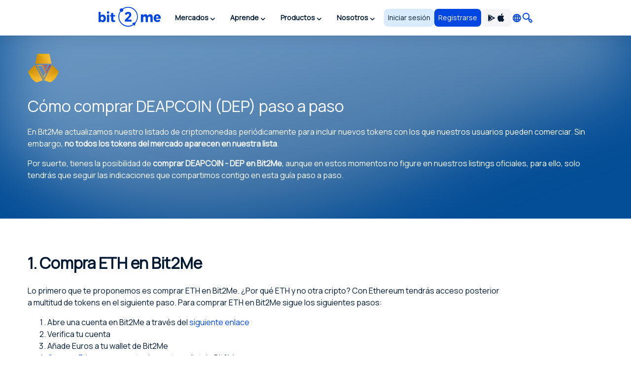

--- FILE ---
content_type: text/html; charset=utf8
request_url: https://bit2me.com/es/comprar-deapcoin
body_size: 23161
content:
 <!doctype html><!-- htmlmin:ignore --><html lang="es"><!-- htmlmin:ignore --><head><base href="https://bit2me.com/" ><meta charset="utf-8"><meta name="viewport" content="width=device-width, initial-scale=1, maximum-scale=1, user-scalable=no" ><link rel="apple-touch-icon" sizes="57x57" href="https://bit2me.com/assets/img/favicon/apple-icon-57x57.png"><link rel="apple-touch-icon" sizes="60x60" href="https://bit2me.com/assets/img/favicon/apple-icon-60x60.png"><link rel="apple-touch-icon" sizes="72x72" href="https://bit2me.com/assets/img/favicon/apple-icon-72x72.png"><link rel="apple-touch-icon" sizes="76x76" href="https://bit2me.com/assets/img/favicon/apple-icon-76x76.png"><link rel="apple-touch-icon" sizes="114x114" href="https://bit2me.com/assets/img/favicon/apple-icon-114x114.png"><link rel="apple-touch-icon" sizes="120x120" href="https://bit2me.com/assets/img/favicon/apple-icon-120x120.png"><link rel="apple-touch-icon" sizes="144x144" href="https://bit2me.com/assets/img/favicon/apple-icon-144x144.png"><link rel="apple-touch-icon" sizes="152x152" href="https://bit2me.com/assets/img/favicon/apple-icon-152x152.png"><link rel="apple-touch-icon" sizes="180x180" href="https://bit2me.com/assets/img/favicon/apple-icon-180x180.png"><link rel="icon" type="image/png" sizes="192x192" href="https://bit2me.com/assets/img/favicon/android-icon-192x192.png"><link rel="icon" type="image/png" sizes="32x32" href="https://bit2me.com/assets/img/favicon/favicon-32x32.png"><link rel="icon" type="image/png" sizes="96x96" href="https://bit2me.com/assets/img/favicon/favicon-96x96.png"><link rel="icon" type="image/png" sizes="16x16" href="https://bit2me.com/assets/img/favicon/favicon-16x16.png"><link rel="manifest" href="https://bit2me.com/assets/img/favicon/manifest.json"><meta name="msapplication-TileColor" content="#0046E1"><meta name="msapplication-TileImage" content="https://bit2me.com/assets/img/favicon/ms-icon-144x144.png"><meta name="theme-color" content="#0046E1"><script nonce="1968fa3a2b4ea35d4ecf4636d27ec4b64546b982"> window.dataLayer = window.dataLayer || []; function gtag(){window.dataLayer.push(arguments);} gtag('js', new Date()); gtag('set', {'experiments': [{'id': 'eYNMiFTDRRaw4wJzNJKGYw', 'variant': '0'}]}); gtag('config', 'OPT-5T4HZM3'); </script><script nonce="2724d90c4b5422d6e1c8d1fda35be74a09fb1bf6" async data-api-host="https://proxy-flags.bit2me.com" data-client-key="sdk-fZ1kvCC5vHQa2ZJ" src="https://cdn.jsdelivr.net/npm/@growthbook/growthbook/dist/bundles/auto.min.js" ></script><script nonce="2eaf66abd57c73f613ea4324c7a46868cde09f35"> window.sentryOnLoad = function () { Sentry.init({ environment: "production", }); }; </script><script defer src="https://sauron.bit2me.com/js-sdk-loader/31bb7bb7c1c93b7c5e348e0ec82b1a22.min.js" crossorigin="anonymous"></script><meta name="twitter:title" content="Cómo comprar DEAPCOIN (DEP) al mejor precio 100% garantizado | Bit2Me" ><meta name="twitter:site" content="@bit2me" ><meta name="twitter:description" content="Compra DEAPCOIN DEP online y al mejor precio. Fácil, rápido y seguro: tarjeta de crédito, débito o prepago, banco y efectivo. Con soporte telefónico." ><meta name="twitter:url" content="https://bit2me.com/es/comprar-deapcoin" ><meta name="twitter:image" content="https://bit2me.com/assets/img/og/bit2me-welcome.jpg" ><meta name="twitter:image:src" content="https://bit2me.com/assets/img/og/bit2me-welcome.jpg" ><meta name="twitter:card" content="summary_large_image" ><meta property="og:url" content="https://bit2me.com/es/comprar-deapcoin" ><meta property="og:type" content="website" ><meta property="og:site_name" content="Bit2Me" ><meta property="og:title" content="Cómo comprar DEAPCOIN (DEP) al mejor precio 100% garantizado | Bit2Me" ><meta property="og:description" content="Compra DEAPCOIN DEP online y al mejor precio. Fácil, rápido y seguro: tarjeta de crédito, débito o prepago, banco y efectivo. Con soporte telefónico." ><meta property="og:image" content="https://bit2me.com/assets/img/og/bit2me-welcome.jpg" ><meta property="og:image:width" content="1200" ><meta property="og:image:height" content="630" ><meta property="fb:admins" content="100008992328001" ><title>Cómo comprar DEAPCOIN (DEP) al mejor precio 100% garantizado | Bit2Me</title><meta name="description" content="Compra DEAPCOIN DEP online y al mejor precio. Fácil, rápido y seguro: tarjeta de crédito, débito o prepago, banco y efectivo. Con soporte telefónico." ><link rel="canonical" href="https://bit2me.com/es/comprar-deapcoin" ><link rel="alternate" href="https://bit2me.com/es/comprar-deapcoin" hreflang="es" ><link rel="alternate" href="https://bit2me.com/buy-deapcoin" hreflang="en" ><link rel="alternate" href="https://bit2me.com/es-AR/comprar-deapcoin" hreflang="es-AR" ><link rel="alternate" href="https://bit2me.com/pt-BR/comprar-deapcoin" hreflang="pt-BR" ><link rel="alternate" href="https://bit2me.com/pt-PT/comprar-deapcoin" hreflang="pt-PT" ><link rel="alternate" href="https://bit2me.com/fr/acheter-deapcoin" hreflang="fr" ><link rel="alternate" href="https://bit2me.com/it/comprare-deapcoin" hreflang="it" ><link rel="alternate" href="https://bit2me.com/pl/kup-deapcoin" hreflang="pl" ><link rel="alternate" href="https://bit2me.com/de/kaufen-deapcoin" hreflang="de" ><link rel="alternate" href="https://bit2me.com/el/buy-deapcoin" hreflang="el" ><link rel="alternate" href="https://bit2me.com/et/buy-deapcoin" hreflang="et" ><link rel="alternate" href="https://bit2me.com/fi/buy-deapcoin" hreflang="fi" ><link rel="alternate" href="https://bit2me.com/hr/buy-deapcoin" hreflang="hr" ><link rel="alternate" href="https://bit2me.com/lt/buy-deapcoin" hreflang="lt" ><link rel="alternate" href="https://bit2me.com/lv/buy-deapcoin" hreflang="lv" ><link rel="alternate" href="https://bit2me.com/nl/buy-deapcoin" hreflang="nl" ><link rel="alternate" href="https://bit2me.com/sk/buy-deapcoin" hreflang="sk" ><link rel="alternate" href="https://bit2me.com/sl/buy-deapcoin" hreflang="sl" ><link rel="alternate" href="https://bit2me.com/sv/buy-deapcoin" hreflang="sv" ><link rel="alternate" href="https://bit2me.com/tr/buy-deapcoin" hreflang="tr" ><link rel="alternate" hreflang="x-default" href="https://bit2me.com/buy-deapcoin" ><link rel="stylesheet" href="https://bit2me.com/assets/css/bit2me.common.css?v=1769078312691"><link rel="stylesheet" href="https://bit2me.com/assets/css/bit2me.page.buy.css?v=1769078312691"><script nonce="02d48dd31664d0bf182209a4e9dd17f8115a0e50"> const GRECAPTCHA_KEY = "6LdYHTApAAAAAKmBdmiWH5nR0C6UZzsOySEK7fAD"; const APP_URL = "bit2me://wallet.bit2me.com/"; const BASE_URL = "https://bit2me.com/"; const GATEWAY_API_URL = "https://gateway.bit2me.com"; const ACCOUNT_URL = "https://app.bit2me.com/"; const LOGIN_URL = "https://app.bit2me.com/login"; const REGISTER_URL = "https://app.bit2me.com/register"; const REGISTER_COMPANY_URL = "https://app.bit2me.com/register;userType=company"; const QUICK_REGISTER_URL = "https://app.bit2me.com/register/quick-register"; const NEW_IDENTITY_URL = "https://app.bit2me.com//profile/identity/new"; const ACTIVITY_LIST_URL = "https://app.bit2me.com//activity/list"; const WALLET_URL = "https://app.bit2me.com/"; const CONVERTER_URL = "https://converter.bit2me.com/"; const ACADEMY_URL = "https://academy.bit2me.com/"; const TRADE_URL = "https://pro.bit2me.com/"; const RECOVER_PASSWORD_URL = "https://app.bit2me.com/login/recover-password"; const SECURITY_URL = "https://app.bit2me.com//security"; const COOKIE_DOMAIN = ".bit2me.com"; const TOP_BANNER_COOKIE_NAME = "b2m-top-banner"; const USER_INFO_TOKEN_COOKIE_NAME = "b2m-userInfo"; const REDIRECT_COOKIE_NAME = "b2m-redirect"; const LANGUAGE_COOKIE_NAME = "b2m-lang"; const FIAT_COOKIE_NAME = "b2m-currency-code"; const COOKIE_NOTICE_NAME = "b2m-cookie-notice"; const DOWNLOAD_APP_COOKIE_NAME = "b2m-download-app-modal-viewed"; const REFERRAL_COOKIE_NAME = "b2m-referral"; const REFRESH_TOKEN_COOKIE_NAME = "b2m-rtoken"; const B2M_QUICK_REGISTER_EMAIL_COOKIE_NAME = "b2m-quick-register-email"; const B2M_QUICK_REGISTER_DATA_COOKIE_NAME = "b2m-quick-register-data"; const B2M_QUICK_REGISTER_TYPE_COOKIE_NAME = "b2m-quick-register-type"; const ENVIRONMENT = "production"; const BITFONT_VERSION = "v10"; const CRYPTO_ICONS_LIB_VERSION = "v8"; const DEFAULT_FIAT = "EUR"; const DEFAULT_CURRENCY = "BTC"; const DEFAULT_LANGUAGE = "en"; const CLEVERTAP_ACCOUNT_ID = "W77-65R-R56Z"; const CLEVERTAP_LEAD_PROJECT_ID = "8RZ-RZ9-RW7Z"; const IS_LOCALHOST = false; const FRESHCHAT_UUID_APP = "70af6118-6c43-4984-8bf8-a429d2f82942"; const FRESHCHAT_UUID_MAINWEB = "1b3bf14d-01ba-45fe-a4af-0bf77d43e5ea"; const b2m = { version: "1.0.0-5cfa1e3", gtm: { enabled: true, dataLayer: { pageType: "oneproduct-info", pageCategory: "buy", pageAccess: "public", pageCode: 200, pageLanguage: "es", } }, urlData: {"requested":"https:\/\/bit2me.com\/es\/comprar-deapcoin","data":{"scheme":"https","host":"bit2me.com","port":null,"base":"https:\/\/bit2me.com","fullPath":"\/es\/comprar-deapcoin","path":"comprar-deapcoin","lang":"es","params":[],"search":""}}, seo: { title: { template: "Cómo comprar DEAPCOIN (DEP) al mejor precio 100% garantizado | Bit2Me", rendered: "Cómo comprar DEAPCOIN (DEP) al mejor precio 100% garantizado | Bit2Me", } }, app: {}, i18n: {}, pageData: {"enabled":true,"iframeable":false,"noindex":false,"theme":"light","allow_theme_injection":false,"gtm":{"enabled":true,"dataLayer":{"pageType":"oneproduct-info","pageCategory":"buy","pageAccess":"public","pageCode":200}},"snippets":{"topBar":true,"header":{"enabled":true,"theme":"light"},"footer":true,"modals":true,"freshchat":true},"getters":{"ticker":true,"b2mServices":true},"assets":{"autoload":false,"dependencies":[],"css":["bit2me.page.buy"],"js":["bit2me.page.buy"]},"mica":{"isRegulated":false,"showIsRegulatedBanner":false},"id":"BUY_CURRENCY_PAGE","page_id":"buy-page","canonical":true,"urls":{"de":"kaufen-*","el":"buy-*","en":"buy-*","es":"comprar-*","es-AR":"comprar-*","et":"buy-*","fi":"buy-*","fr":"acheter-*","hr":"buy-*","it":"comprare-*","lt":"buy-*","lv":"buy-*","nl":"buy-*","pl":"kup-*","pt-BR":"comprar-*","pt-PT":"comprar-*","sk":"buy-*","sl":"buy-*","sv":"buy-*","tr":"buy-*"},"currency":{"enabled":true,"symbol":"DEP","name":"DEAPCOIN","mainwebUri":"deapcoin","default":false,"type":"currency","createdAt":"2016-01-01 00:00:00","prices":{"value":{"now":0,"yesterday":0,"week":0},"change":{"one-day":0,"one-week":0}},"image":"https:\/\/assets.coingecko.com\/coins\/images\/10970\/large\/DEAPcoin_01.png?1586741677","supported":false,"favourite":false,"settings":null,"chartData":null,"marketData":null,"services":null,"inContentConfig":null,"slug":"deapcoin","pairsWith":null},"currencyMatch":true}, grecaptcha: { v3: "6LdsuBEsAAAAANeaia1dAO_pcwwmklLF07q3KM7G", }, languages: { list: null, /* To be filled by /api/v1/b2m-object */ current: {"enabled":true,"lang":"es","lang_code":"es","lang_long":"Espa\u00f1ol","data":{"lang":"es","region":null,"flag":"https:\/\/assets.bit2me.com\/assets\/images\/flags-language\/square\/es.svg"}}, }, currencies: { list: null, /* To be filled by /api/v1/b2m-object */ current: {"enabled":true,"symbol":"DEP","name":"DEAPCOIN","mainwebUri":"deapcoin","default":false,"type":"currency","createdAt":"2016-01-01 00:00:00","prices":{"value":{"now":0,"yesterday":0,"week":0},"change":{"one-day":0,"one-week":0}},"image":"https:\/\/assets.coingecko.com\/coins\/images\/10970\/large\/DEAPcoin_01.png?1586741677","supported":false,"favourite":false,"settings":null,"chartData":null,"marketData":null,"services":null,"inContentConfig":null,"slug":"deapcoin","pairsWith":null}, }, fiat: { list: null, /* To be filled by /api/v1/b2m-object */ }, } </script><style> #push-promo .text { font-weight: bold; } @media (max-width: 575px) { #push-promo .not-mobile { display: none; } } #push-promo span.link { display: inline-flex; padding: var(--space-2) var(--space-3); justify-content: center; align-items: center; gap: var(--space-1); border-radius: var(--radius-s); background: var(--surface-promo-high); color: var(--content-high); text-align: center; font-size: 14px; font-style: normal; font-weight: 700; line-height: 20px; text-decoration: none; margin-left: 4px; } </style><style> #promo-400 .text { font-weight: bold; } @media (max-width: 575px) { #promo-400 .not-mobile { display: none; } } @media (min-width: 576px) { #promo-400 .not-desktop { display: none; } } #promo-400 span.link { display: inline-flex; padding: var(--space-2) var(--space-3); justify-content: center; align-items: center; gap: var(--space-1); border-radius: var(--radius-s); background: var(--surface-promo-high); color: var(--content-high); text-align: center; font-size: 14px; font-style: normal; font-weight: 700; line-height: 20px; text-decoration: none; margin-left: 4px; } </style><style> #bit2me-launchpad-a1x-reserve .shortcode-b2m-countdown { display: inline-flex !important; margin-left: 8px; } #bit2me-launchpad-a1x-reserve .text { font-weight: bold; } #bit2me-launchpad-a1x-reserve span.link { display: inline-flex; padding: var(--space-2) var(--space-3); justify-content: center; align-items: center; gap: var(--space-1); border-radius: var(--radius-s); background: var(--surface-promo-high); color: var(--content-high); text-align: center; font-size: 14px; font-style: normal; font-weight: 700; line-height: 20px; text-decoration: none; margin-left: 4px; } </style><style> #push-promo .text { font-weight: bold; } @media (max-width: 575px) { #push-promo .not-mobile { display: none; } } #push-promo span.link { display: inline-flex; padding: var(--space-2) var(--space-3); justify-content: center; align-items: center; gap: var(--space-1); border-radius: var(--radius-s); background: var(--surface-promo-high); color: var(--content-high); text-align: center; font-size: 14px; font-style: normal; font-weight: 700; line-height: 20px; text-decoration: none; margin-left: 4px; } </style><style> #promo-400 .text { font-weight: bold; } @media (max-width: 575px) { #promo-400 .not-mobile { display: none; } } @media (min-width: 576px) { #promo-400 .not-desktop { display: none; } } #promo-400 span.link { display: inline-flex; padding: var(--space-2) var(--space-3); justify-content: center; align-items: center; gap: var(--space-1); border-radius: var(--radius-s); background: var(--surface-promo-high); color: var(--content-high); text-align: center; font-size: 14px; font-style: normal; font-weight: 700; line-height: 20px; text-decoration: none; margin-left: 4px; } </style><style> #bit2me-launchpad-a1x-reserve .shortcode-b2m-countdown { display: inline-flex !important; margin-left: 8px; } #bit2me-launchpad-a1x-reserve .text { font-weight: bold; } #bit2me-launchpad-a1x-reserve span.link { display: inline-flex; padding: var(--space-2) var(--space-3); justify-content: center; align-items: center; gap: var(--space-1); border-radius: var(--radius-s); background: var(--surface-promo-high); color: var(--content-high); text-align: center; font-size: 14px; font-style: normal; font-weight: 700; line-height: 20px; text-decoration: none; margin-left: 4px; } </style></head><!-- htmlmin:ignore --><body id="buy-page" data-theme="light" data-lang="es" data-lang-code="es" data-lang-name="Español" data-session="guest" class="b2m-scroll has-top-bar has-header has-footer has-modals has-freshchat has-gtm" ><!-- htmlmin:ignore --><div class="b2m-block block-go-to-main-content"><a class="admin-bar skip-link" id="bi-www-buy-currency-page-es-go-main-content" href="https://bit2me.com/es/comprar-deapcoin#content"> Saltar al contenido principal </a></div><div data-nosnippet class="bit2me-top-banner-wrapper"><div id="push-promo" class="b2m-component-top-banner " style="display:none;" data-from="1738792800" data-until="1739782800" ><a href="https://bit2me.com/es/registro?utm_source=bit2me&utm_content=topbar&utm_medium=internal&utm_campaign=pushsemana6&mkt_kind=seo&prm=ACADUN15100" target="_blank" title="Oferta flash: 15€ en Bitcoin GRATIS para nuevos usuarios🔥" ><div><span class="text not-mobile">Oferta flash: </span><span class="text">15€ en Bitcoin GRATIS para nuevos usuarios🔥</span><span class="link"> ¡Regístrate! </span></div></a><button class="b2m-component b2m-button primary ghost large hug dismiss-banner-button " data-id="push-promo" aria-label="Cerrar" data-state="idle" ><span class="button-inner"><span class="button-state-wrapper idle"><span class="icon"><i class="b2m-component b2m-icon-close" aria-hidden="true" ></i></span></span></span></button></div><div id="promo-400" class="b2m-component-top-banner " style="display:none;" data-from="1758664800" data-until="1769205601" ><a href="https://app.bit2me.com/register?utm_source=bit2me&utm_medium=internal&utm_campaign=400monedas&utm_content=webhome&mkt_kind=internal" target="_blank" title="¡Gana 400 € en BTC! 🔥 Participa con tu próxima compra." ><div><span class="text not-mobile">¡Llévate 400 € en Bitcoin! 🔥 Participa con tu próxima compra y descubre si eres el afortunado.</span><span class="text not-desktop">¡Gana 400 € en BTC! 🔥 Participa con tu próxima compra.</span><span class="link"> ¡Regístrate y compra! </span></div></a><button class="b2m-component b2m-button primary ghost large hug dismiss-banner-button " data-id="promo-400" aria-label="Cerrar" data-state="idle" ><span class="button-inner"><span class="button-state-wrapper idle"><span class="icon"><i class="b2m-component b2m-icon-close" aria-hidden="true" ></i></span></span></span></button></div><div id="bit2me-launchpad-a1x-reserve" class="b2m-component-top-banner " style="display:none;" data-from="1733130053" data-until="1733698788" ><a href="https://bit2me.com/es/suite/launchpad/project/a1x" target="_blank" title="Más información sobre la IEO de a1x" ><div><img src="https://assets.bit2me.com/crypto-icons/v8/svg/a1x-circle-solid-default.svg" alt=""><span class="text">Nuevo Bit2Me Launchpad: A1X</span><span class="shortcode-b2m-countdown compact loading" data-countdown-end="2024-12-08T22:59:48.078Z"><span class="countdown-element days"><span class="time-value-wrapper"><span class="time-value">0</span><span class="time">d</span></span></span><span class="countdown-element hours"><span class="time-value-wrapper"><span class="time-value">0</span><span class="time">h</span></span></span><span class="countdown-element minutes"><span class="time-value-wrapper"><span class="time-value">0</span><span class="time">m</span></span></span><span class="countdown-element seconds"><span class="time-value-wrapper"><span class="time-value">0</span><span class="time">s</span></span></span></span><span class="link"> Reservar </span></div></a><button class="b2m-component b2m-button primary ghost large hug dismiss-banner-button " data-id="bit2me-launchpad-a1x-reserve" aria-label="Cerrar" data-state="idle" ><span class="button-inner"><span class="button-state-wrapper idle"><span class="icon"><i class="b2m-component b2m-icon-close" aria-hidden="true" ></i></span></span></span></button></div></div><header class="b2m-component component-header header-wrapper" data-theme="light" data-hj-allow="true" ><div class="header-container"><nav class="b2m-navbar b2m-scroll" aria-label=""><div class="block left"><div class="navbar-brand tm-menu-element-logo"><a href="https://bit2me.com/"><img src="https://bit2me.com/assets/img/header/brand/bit2me-logo-light.svg" title="¡Celebramos el 10º aniversario de Bit2Me!" alt="Bit2Me logo" class="d-block" ></a></div><div class="b2m-component component-menu b2m-scroll"><div class="d-lg-none"><div class="b2m-component component-user-panel wrapped-in-menu"><ul class="menu"><li class="menu-element-sign-in" data-when="loged-out"><a class="b2m-component component-button primary-low filled medium fill button-sign-in d-none d-lg-block" data-state="idle" id="bi-www-buy-currency-page-es-user-panel-login-xs" href="https://app.bit2me.com/login" title="Accede con tu cuenta Bit2Me" target="_blank" data-xs-width="fill" ><span class="button-inner"><span class="button-state-wrapper" data-state="idle" ><span class="text"><span class="d-none d-md-block"> Iniciar sesión </span><span class="d-block d-md-none"> Acceder </span></span></span></span></a><a class="b2m-component component-button primary filled medium fill button-register" data-state="idle" id="bi-www-buy-currency-page-es-user-panel-register-xs" href="https://app.bit2me.com/register" title="Crea una cuenta de usuario de Bit2Me" target="_blank" data-xs-width="fill" ><span class="button-inner"><span class="button-state-wrapper" data-state="idle" ><span class="text"> Registrarse </span></span></span></a></li></ul></div></div><ul class="main-menu"><li class="menu-element has-dropdown" ><button tabindex="0" type="button" data-toggle="dropdown" data-delay="80" aria-haspopup="true" aria-expanded="false" data-hover="dropdown" data-close-others="true" class="menu-element-button tm-menu-element dropdown-toggle"><span class="d-block text"> Mercados </span><span class="arrow-box"><i class="b2m-component component-icon b2m-icon-chevron-down d-none d-sm-block" aria-hidden="true" ></i><i class="b2m-component component-icon b2m-icon-chevron-right d-block d-sm-none" aria-hidden="true" ></i></span></button><div class="b2m-component component-navbar-dropdown dropdown-menu b2m-scroll dropdown-menu" hidden><div class="mobile-navigation d-block d-sm-none"><div class="container"><button class="b2m-component component-button primary ghost small hug mr4 dropdown-toggle" data-state="idle" type="button" aria-label="Volver atrás" data-xs-width="hug" ><span class="button-inner"><span class="button-state-wrapper" data-state="idle" ><span class="icon"><i class="b2m-component component-icon b2m-icon-arrow-left" aria-hidden="true" ></i></span></span></span></button><span> Mercados </span></div></div><div class="component-navbar-dropdown-content"><div class="b2m-component component-grid-content"><div class="container"><div class="row "><div class="item col-12 col-lg-4 header-column" ><p class="title-column">Populares</p><a class="b2m-component component-info-price" id="bi-www-buy-currency-page-es-header-price-dropdown-popular-b2m" href="https://bit2me.com/es/precio/bit2me-token" title="Precio de B2M 0,010€"><div class="left"><div class="graphic"><span class="b2m-component component-avatar content-high" data-size="medium" data-type="coin" ><span class="avatar-wrapper" style="background-image: url('https://assets.bit2me.com/crypto-icons/v8/svg/b2m-circle-solid-default.svg')"></span><span class="background surface-low"></span></span></div><div class="text-wrapper"><p class="name"> Bit2Me Token </p><div class="symbol-wrapper"><span class="symbol"> B2M </span><div class="b2m-component component-tag content-high surface-promo-high" data-size="small" ><span>Destacado</span></div></div></div></div><div class="right"><div class="price"><span class="b2m-component component-value" data-status="idle" data-value="0.009668" data-property="price" data-multiplier="1" data-fiat-symbol="EUR" data-symbol="B2M" data-time="today" data-keep-updated ><span class="inner"><span class="value"> 0,010€ </span></span></span></div><div class="change"><span class="b2m-component component-value" data-status="idle" data-value="-1.9561209616685" data-property="change" data-multiplier="1" data-fiat-symbol="EUR" data-symbol="B2M" data-time="yesterday" data-change="negative" data-keep-updated ><span class="inner"><span class="value"> -1,96% </span></span></span></div></div></a><a class="b2m-component component-info-price" id="bi-www-buy-currency-page-es-header-price-dropdown-popular-btc" href="https://bit2me.com/es/precio/bitcoin" title="Precio de BTC 76.114,00€"><div class="left"><div class="graphic"><span class="b2m-component component-avatar content-high" data-size="medium" data-type="coin" ><span class="avatar-wrapper" style="background-image: url('https://assets.bit2me.com/crypto-icons/v8/svg/btc-circle-solid-default.svg')"></span><span class="background surface-low"></span></span></div><div class="text-wrapper"><p class="name"> Bitcoin </p><div class="symbol-wrapper"><span class="symbol"> BTC </span></div></div></div><div class="right"><div class="price"><span class="b2m-component component-value" data-status="idle" data-value="76114" data-property="price" data-multiplier="1" data-fiat-symbol="EUR" data-symbol="BTC" data-time="today" data-keep-updated ><span class="inner"><span class="value"> 76.114,00€ </span></span></span></div><div class="change"><span class="b2m-component component-value" data-status="idle" data-value="-1.9925091830021" data-property="change" data-multiplier="1" data-fiat-symbol="EUR" data-symbol="BTC" data-time="yesterday" data-change="negative" data-keep-updated ><span class="inner"><span class="value"> -1,99% </span></span></span></div></div></a><a class="b2m-component component-info-price" id="bi-www-buy-currency-page-es-header-price-dropdown-popular-eth" href="https://bit2me.com/es/precio/ethereum" title="Precio de ETH 2.527,33€"><div class="left"><div class="graphic"><span class="b2m-component component-avatar content-high" data-size="medium" data-type="coin" ><span class="avatar-wrapper" style="background-image: url('https://assets.bit2me.com/crypto-icons/v8/svg/eth-circle-solid-default.svg')"></span><span class="background surface-low"></span></span></div><div class="text-wrapper"><p class="name"> Ethereum </p><div class="symbol-wrapper"><span class="symbol"> ETH </span></div></div></div><div class="right"><div class="price"><span class="b2m-component component-value" data-status="idle" data-value="2527.33" data-property="price" data-multiplier="1" data-fiat-symbol="EUR" data-symbol="ETH" data-time="today" data-keep-updated ><span class="inner"><span class="value"> 2.527,33€ </span></span></span></div><div class="change"><span class="b2m-component component-value" data-status="idle" data-value="-4.3782790851204" data-property="change" data-multiplier="1" data-fiat-symbol="EUR" data-symbol="ETH" data-time="yesterday" data-change="negative" data-keep-updated ><span class="inner"><span class="value"> -4,38% </span></span></span></div></div></a><a class="b2m-component component-info-price" id="bi-www-buy-currency-page-es-header-price-dropdown-popular-sol" href="https://bit2me.com/es/precio/solana" title="Precio de SOL 108,90€"><div class="left"><div class="graphic"><span class="b2m-component component-avatar content-high" data-size="medium" data-type="coin" ><span class="avatar-wrapper" style="background-image: url('https://assets.bit2me.com/crypto-icons/v8/svg/sol-circle-solid-default.svg')"></span><span class="background surface-low"></span></span></div><div class="text-wrapper"><p class="name"> Solana </p><div class="symbol-wrapper"><span class="symbol"> SOL </span></div></div></div><div class="right"><div class="price"><span class="b2m-component component-value" data-status="idle" data-value="108.9" data-property="price" data-multiplier="1" data-fiat-symbol="EUR" data-symbol="SOL" data-time="today" data-keep-updated ><span class="inner"><span class="value"> 108,90€ </span></span></span></div><div class="change"><span class="b2m-component component-value" data-status="idle" data-value="-1.0015945663776" data-property="change" data-multiplier="1" data-fiat-symbol="EUR" data-symbol="SOL" data-time="yesterday" data-change="negative" data-keep-updated ><span class="inner"><span class="value"> -1% </span></span></span></div></div></a><a class="b2m-component component-info-price" id="bi-www-buy-currency-page-es-header-price-dropdown-popular-ada" href="https://bit2me.com/es/precio/cardano" title="Precio de ADA 0,30€"><div class="left"><div class="graphic"><span class="b2m-component component-avatar content-high" data-size="medium" data-type="coin" ><span class="avatar-wrapper" style="background-image: url('https://assets.bit2me.com/crypto-icons/v8/svg/ada-circle-solid-default.svg')"></span><span class="background surface-low"></span></span></div><div class="text-wrapper"><p class="name"> Cardano </p><div class="symbol-wrapper"><span class="symbol"> ADA </span></div></div></div><div class="right"><div class="price"><span class="b2m-component component-value" data-status="idle" data-value="0.304426" data-property="price" data-multiplier="1" data-fiat-symbol="EUR" data-symbol="ADA" data-time="today" data-keep-updated ><span class="inner"><span class="value"> 0,30€ </span></span></span></div><div class="change"><span class="b2m-component component-value" data-status="idle" data-value="-1.0788659162167" data-property="change" data-multiplier="1" data-fiat-symbol="EUR" data-symbol="ADA" data-time="yesterday" data-change="negative" data-keep-updated ><span class="inner"><span class="value"> -1,08% </span></span></span></div></div></a></div><div class="item col-12 col-lg-4 header-column" ><p class="title-column">Top de la semana</p><a class="b2m-component component-info-price" id="bi-www-buy-currency-page-es-header-price-dropdown-top-axs" href="https://bit2me.com/es/precio/axie-infinity" title="Precio de AXS 2,03€"><div class="left"><div class="graphic"><span class="b2m-component component-avatar content-high" data-size="medium" data-type="coin" ><span class="avatar-wrapper" style="background-image: url('https://assets.bit2me.com/crypto-icons/v8/svg/axs-circle-solid-default.svg')"></span><span class="background surface-low"></span></span></div><div class="text-wrapper"><p class="name"> Axie Infinity Shard </p><div class="symbol-wrapper"><span class="symbol"> AXS </span></div></div></div><div class="right"><div class="price"><span class="b2m-component component-value" data-status="idle" data-value="2.03" data-property="price" data-multiplier="1" data-fiat-symbol="EUR" data-symbol="AXS" data-time="today" data-keep-updated ><span class="inner"><span class="value"> 2,03€ </span></span></span></div><div class="change"><span class="b2m-component component-value" data-status="idle" data-value="85.627206417804" data-property="change" data-multiplier="1" data-fiat-symbol="EUR" data-symbol="AXS" data-time="week" data-change="positive" data-keep-updated ><span class="inner"><span class="value"> 85,63% </span></span></span></div></div></a><a class="b2m-component component-info-price" id="bi-www-buy-currency-page-es-header-price-dropdown-top-sxt" href="https://bit2me.com/es/precio/space-and-time" title="Precio de SXT 0,03€"><div class="left"><div class="graphic"><span class="b2m-component component-avatar content-high" data-size="medium" data-type="coin" ><span class="avatar-wrapper" style="background-image: url('https://assets.bit2me.com/crypto-icons/v8/svg/sxt-circle-solid-default.svg')"></span><span class="background surface-low"></span></span></div><div class="text-wrapper"><p class="name"> Space and Time </p><div class="symbol-wrapper"><span class="symbol"> SXT </span></div></div></div><div class="right"><div class="price"><span class="b2m-component component-value" data-status="idle" data-value="0.03498" data-property="price" data-multiplier="1" data-fiat-symbol="EUR" data-symbol="SXT" data-time="today" data-keep-updated ><span class="inner"><span class="value"> 0,03€ </span></span></span></div><div class="change"><span class="b2m-component component-value" data-status="idle" data-value="45.683281388279" data-property="change" data-multiplier="1" data-fiat-symbol="EUR" data-symbol="SXT" data-time="week" data-change="positive" data-keep-updated ><span class="inner"><span class="value"> 45,68% </span></span></span></div></div></a><a class="b2m-component component-info-price" id="bi-www-buy-currency-page-es-header-price-dropdown-top-vgx" href="https://bit2me.com/es/precio/voyager-token" title="Precio de VGX 0,0005€"><div class="left"><div class="graphic"><span class="b2m-component component-avatar content-high" data-size="medium" data-type="coin" ><span class="avatar-wrapper" style="background-image: url('https://assets.bit2me.com/crypto-icons/v8/svg/vgx-circle-solid-default.svg')"></span><span class="background surface-low"></span></span></div><div class="text-wrapper"><p class="name"> Voyager Token </p><div class="symbol-wrapper"><span class="symbol"> VGX </span></div></div></div><div class="right"><div class="price"><span class="b2m-component component-value" data-status="idle" data-value="0.00045414921801555" data-property="price" data-multiplier="1" data-fiat-symbol="EUR" data-symbol="VGX" data-time="today" data-keep-updated ><span class="inner"><span class="value"> 0,0005€ </span></span></span></div><div class="change"><span class="b2m-component component-value" data-status="idle" data-value="34.356714176128" data-property="change" data-multiplier="1" data-fiat-symbol="EUR" data-symbol="VGX" data-time="week" data-change="positive" data-keep-updated ><span class="inner"><span class="value"> 34,36% </span></span></span></div></div></a><a class="b2m-component component-info-price" id="bi-www-buy-currency-page-es-header-price-dropdown-top-rose" href="https://bit2me.com/es/precio/oasis-network" title="Precio de ROSE 0,02€"><div class="left"><div class="graphic"><span class="b2m-component component-avatar content-high" data-size="medium" data-type="coin" ><span class="avatar-wrapper" style="background-image: url('https://assets.bit2me.com/crypto-icons/v8/svg/rose-circle-solid-default.svg')"></span><span class="background surface-low"></span></span></div><div class="text-wrapper"><p class="name"> Oasis Network </p><div class="symbol-wrapper"><span class="symbol"> ROSE </span></div></div></div><div class="right"><div class="price"><span class="b2m-component component-value" data-status="idle" data-value="0.016391761387916" data-property="price" data-multiplier="1" data-fiat-symbol="EUR" data-symbol="ROSE" data-time="today" data-keep-updated ><span class="inner"><span class="value"> 0,02€ </span></span></span></div><div class="change"><span class="b2m-component component-value" data-status="idle" data-value="28.619736578035" data-property="change" data-multiplier="1" data-fiat-symbol="EUR" data-symbol="ROSE" data-time="week" data-change="positive" data-keep-updated ><span class="inner"><span class="value"> 28,62% </span></span></span></div></div></a><a class="b2m-component component-info-price" id="bi-www-buy-currency-page-es-header-price-dropdown-top-resolv" href="https://bit2me.com/es/precio/resolv" title="Precio de RESOLV 0,09€"><div class="left"><div class="graphic"><span class="b2m-component component-avatar content-high" data-size="medium" data-type="coin" ><span class="avatar-wrapper" style="background-image: url('https://assets.bit2me.com/crypto-icons/v8/svg/resolv-circle-solid-default.svg')"></span><span class="background surface-low"></span></span></div><div class="text-wrapper"><p class="name"> Resolv </p><div class="symbol-wrapper"><span class="symbol"> RESOLV </span></div></div></div><div class="right"><div class="price"><span class="b2m-component component-value" data-status="idle" data-value="0.085753354414153" data-property="price" data-multiplier="1" data-fiat-symbol="EUR" data-symbol="RESOLV" data-time="today" data-keep-updated ><span class="inner"><span class="value"> 0,09€ </span></span></span></div><div class="change"><span class="b2m-component component-value" data-status="idle" data-value="26.126506209353" data-property="change" data-multiplier="1" data-fiat-symbol="EUR" data-symbol="RESOLV" data-time="week" data-change="positive" data-keep-updated ><span class="inner"><span class="value"> 26,13% </span></span></span></div></div></a></div><div class="item col-12 col-lg-4 header-column" ><p class="title-column">Últimas añadidas</p><a class="b2m-component component-info-price" id="bi-www-buy-currency-page-es-header-price-dropdown-recent-resolv" href="https://bit2me.com/es/precio/resolv" title="Precio de RESOLV 0,09€"><div class="left"><div class="graphic"><span class="b2m-component component-avatar content-high" data-size="medium" data-type="coin" ><span class="avatar-wrapper" style="background-image: url('https://assets.bit2me.com/crypto-icons/v8/svg/resolv-circle-solid-default.svg')"></span><span class="background surface-low"></span></span></div><div class="text-wrapper"><p class="name"> Resolv </p><div class="symbol-wrapper"><span class="symbol"> RESOLV </span></div></div></div><div class="right"><div class="price"><span class="b2m-component component-value" data-status="idle" data-value="0.085753354414153" data-property="price" data-multiplier="1" data-fiat-symbol="EUR" data-symbol="RESOLV" data-time="today" data-keep-updated ><span class="inner"><span class="value"> 0,09€ </span></span></span></div><div class="change"><span class="b2m-component component-value" data-status="idle" data-value="2.0087632378187" data-property="change" data-multiplier="1" data-fiat-symbol="EUR" data-symbol="RESOLV" data-time="yesterday" data-change="positive" data-keep-updated ><span class="inner"><span class="value"> 2,01% </span></span></span></div></div></a><a class="b2m-component component-info-price" id="bi-www-buy-currency-page-es-header-price-dropdown-recent-cc" href="https://bit2me.com/es/precio/canton" title="Precio de CC 0,12€"><div class="left"><div class="graphic"><span class="b2m-component component-avatar content-high" data-size="medium" data-type="coin" ><span class="avatar-wrapper" style="background-image: url('https://assets.bit2me.com/crypto-icons/v8/svg/cc-circle-solid-default.svg')"></span><span class="background surface-low"></span></span></div><div class="text-wrapper"><p class="name"> Canton </p><div class="symbol-wrapper"><span class="symbol"> CC </span></div></div></div><div class="right"><div class="price"><span class="b2m-component component-value" data-status="idle" data-value="0.11525" data-property="price" data-multiplier="1" data-fiat-symbol="EUR" data-symbol="CC" data-time="today" data-keep-updated ><span class="inner"><span class="value"> 0,12€ </span></span></span></div><div class="change"><span class="b2m-component component-value" data-status="idle" data-value="10.343860743324" data-property="change" data-multiplier="1" data-fiat-symbol="EUR" data-symbol="CC" data-time="yesterday" data-change="positive" data-keep-updated ><span class="inner"><span class="value"> 10,34% </span></span></span></div></div></a><a class="b2m-component component-info-price" id="bi-www-buy-currency-page-es-header-price-dropdown-recent-tanssi" href="https://bit2me.com/es/precio/tanssi" title="Precio de TANSSI 0,005€"><div class="left"><div class="graphic"><span class="b2m-component component-avatar content-high" data-size="medium" data-type="coin" ><span class="avatar-wrapper" style="background-image: url('https://assets.bit2me.com/crypto-icons/v8/svg/tanssi-circle-solid-default.svg')"></span><span class="background surface-low"></span></span></div><div class="text-wrapper"><p class="name"> Tanssi </p><div class="symbol-wrapper"><span class="symbol"> TANSSI </span></div></div></div><div class="right"><div class="price"><span class="b2m-component component-value" data-status="idle" data-value="0.0045970429877788" data-property="price" data-multiplier="1" data-fiat-symbol="EUR" data-symbol="TANSSI" data-time="today" data-keep-updated ><span class="inner"><span class="value"> 0,005€ </span></span></span></div><div class="change"><span class="b2m-component component-value" data-status="idle" data-value="-33.573283561066" data-property="change" data-multiplier="1" data-fiat-symbol="EUR" data-symbol="TANSSI" data-time="yesterday" data-change="negative" data-keep-updated ><span class="inner"><span class="value"> -33,57% </span></span></span></div></div></a><a class="b2m-component component-info-price" id="bi-www-buy-currency-page-es-header-price-dropdown-recent-eqty" href="https://bit2me.com/es/precio/eqty" title="Precio de EQTY 0,003€"><div class="left"><div class="graphic"><span class="b2m-component component-avatar content-high" data-size="medium" data-type="coin" ><span class="avatar-wrapper" style="background-image: url('https://assets.bit2me.com/crypto-icons/v8/svg/eqty-circle-solid-default.svg')"></span><span class="background surface-low"></span></span></div><div class="text-wrapper"><p class="name"> EQTY </p><div class="symbol-wrapper"><span class="symbol"> EQTY </span></div></div></div><div class="right"><div class="price"><span class="b2m-component component-value" data-status="idle" data-value="0.0031873263236" data-property="price" data-multiplier="1" data-fiat-symbol="EUR" data-symbol="EQTY" data-time="today" data-keep-updated ><span class="inner"><span class="value"> 0,003€ </span></span></span></div><div class="change"><span class="b2m-component component-value" data-status="idle" data-value="3.003028729695" data-property="change" data-multiplier="1" data-fiat-symbol="EUR" data-symbol="EQTY" data-time="yesterday" data-change="positive" data-keep-updated ><span class="inner"><span class="value"> 3% </span></span></span></div></div></a><a class="b2m-component component-info-price" id="bi-www-buy-currency-page-es-header-price-dropdown-recent-elizaos" href="https://bit2me.com/es/precio/elizaos" title="Precio de ELIZAOS 0,002€"><div class="left"><div class="graphic"><span class="b2m-component component-avatar content-high" data-size="medium" data-type="coin" ><span class="avatar-wrapper" style="background-image: url('https://assets.bit2me.com/crypto-icons/v8/svg/elizaos-circle-solid-default.svg')"></span><span class="background surface-low"></span></span></div><div class="text-wrapper"><p class="name"> ElizaOS </p><div class="symbol-wrapper"><span class="symbol"> ELIZAOS </span></div></div></div><div class="right"><div class="price"><span class="b2m-component component-value" data-status="idle" data-value="0.0023570634988463" data-property="price" data-multiplier="1" data-fiat-symbol="EUR" data-symbol="ELIZAOS" data-time="today" data-keep-updated ><span class="inner"><span class="value"> 0,002€ </span></span></span></div><div class="change"><span class="b2m-component component-value" data-status="idle" data-value="9.2259864087204" data-property="change" data-multiplier="1" data-fiat-symbol="EUR" data-symbol="ELIZAOS" data-time="yesterday" data-change="positive" data-keep-updated ><span class="inner"><span class="value"> 9,23% </span></span></span></div></div></a></div></div></div></div><div class="b2m-component component-grid-content"><div class="container"><div class="row "><div class="item col-12 header-column" ><a class="b2m-component component-button primary ghost large hug" data-state="idle" id="bi-www-buy-currency-page-es-header-price-page" href="https://bit2me.com/es/precio" title="Precios y gráficos de criptomonedas" data-xs-width="fill" ><span class="button-inner"><span class="button-state-wrapper" data-state="idle" ><span class="text"> Ver todas las criptomonedas (419 disponibles) </span><span class="icon"><i class="b2m-component component-icon b2m-icon-arrow-right" aria-hidden="true" ></i></span></span></span></a></div></div></div></div></div></div></li><li class="menu-element has-dropdown" ><button tabindex="0" type="button" data-toggle="dropdown" data-delay="80" aria-haspopup="true" aria-expanded="false" data-hover="dropdown" data-close-others="true" class="menu-element-button tm-menu-element dropdown-toggle"><span class="d-block text"> Aprende </span><span class="arrow-box"><i class="b2m-component component-icon b2m-icon-chevron-down d-none d-sm-block" aria-hidden="true" ></i><i class="b2m-component component-icon b2m-icon-chevron-right d-block d-sm-none" aria-hidden="true" ></i></span></button><div class="b2m-component component-navbar-dropdown dropdown-menu b2m-scroll dropdown-menu" hidden><div class="mobile-navigation d-block d-sm-none"><div class="container"><button class="b2m-component component-button primary ghost small hug mr4 dropdown-toggle" data-state="idle" type="button" aria-label="Volver atrás" data-xs-width="hug" ><span class="button-inner"><span class="button-state-wrapper" data-state="idle" ><span class="icon"><i class="b2m-component component-icon b2m-icon-arrow-left" aria-hidden="true" ></i></span></span></span></button><span> Aprende </span></div></div><div class="component-navbar-dropdown-content"><div class="b2m-component component-grid-content"><div class="container"><div class="row "><div class="item col-12 col-lg-4 header-column" ><p class="title-column">Primeros pasos</p><a class="b2m-component component-dropdown-item has-text" id="bi-www-buy-currency-page-es-header-learn-dropdown-what-is-btc" href="https://academy.bit2me.com/que-es-bitcoin-resumen/" target="_blank" ><span class="b2m-component component-avatar content-primary" data-size="medium" data-type="icon" ><span class="avatar-wrapper"><i class="b2m-component component-icon b2m-icon-book" aria-hidden="true" ></i></span><span class="background surface-action-low"></span></span><div class="content"><p class="title"> ¿Bitcoin?¿Qué es eso? </p><p class="text">¿Aún no sabes qué es Bitcoin? ¡No te quedes atrás!</p></div></a><a class="b2m-component component-dropdown-item has-text" id="bi-www-buy-currency-page-es-header-learn-dropdown-exchange-safely" href="https://academy.bit2me.com/cambiar-bitcoin-dinero-efectivo-de-forma-segura/" target="_blank" ><span class="b2m-component component-avatar content-primary" data-size="medium" data-type="icon" ><span class="avatar-wrapper"><i class="b2m-component component-icon b2m-icon-book" aria-hidden="true" ></i></span><span class="background surface-action-low"></span></span><div class="content"><p class="title"> ¿Cómo cambiar de Bitcoin a Euros? </p><p class="text">Aprende cómo cambiar entre monedas y criptomonedas</p></div></a><a class="b2m-component component-dropdown-item has-text" id="bi-www-buy-currency-page-es-header-learn-dropdown-how-to-buy" href="https://academy.bit2me.com/como-comprar-bitcoin-en-bit2me/" target="_blank" ><span class="b2m-component component-avatar content-primary" data-size="medium" data-type="icon" ><span class="avatar-wrapper"><i class="b2m-component component-icon b2m-icon-book" aria-hidden="true" ></i></span><span class="background surface-action-low"></span></span><div class="content"><p class="title"> Cómo comprar criptos </p><p class="text">Te enseñamos a comprar tus primeras criptos</p></div></a><a class="b2m-component component-dropdown-item has-text" id="bi-www-buy-currency-page-es-header-learn-dropdown-what-is-mining" href="https://academy.bit2me.com/que-es-minar-bitcoins/" target="_blank" ><span class="b2m-component component-avatar content-primary" data-size="medium" data-type="icon" ><span class="avatar-wrapper"><i class="b2m-component component-icon b2m-icon-book" aria-hidden="true" ></i></span><span class="background surface-action-low"></span></span><div class="content"><p class="title"> ¿Qué es minar Bitcoin? </p><p class="text">Sobre el proceso de minado y por qué es tan importante</p></div></a><a class="b2m-component component-dropdown-item has-text" id="bi-www-buy-currency-page-es-header-learn-dropdown-get-free-btc" href="https://academy.bit2me.com/como-obtener-bitcoins-gratis/" target="_blank" ><span class="b2m-component component-avatar content-primary" data-size="medium" data-type="icon" ><span class="avatar-wrapper"><i class="b2m-component component-icon b2m-icon-book" aria-hidden="true" ></i></span><span class="background surface-action-low"></span></span><div class="content"><p class="title"> ¿Cómo conseguir Bitcoins? </p><p class="text">Averigua dónde y cómo obtener bitcoins de forma gratuita</p></div></a><a class="b2m-component component-button primary ghost large hug" data-state="idle" id="bi-www-buy-currency-page-es-header-learn-dropdown-academy" href="https://academy.bit2me.com/" target="_blank" data-xs-width="fill" ><span class="button-inner"><span class="button-state-wrapper" data-state="idle" ><span class="text"> Ir a Academy </span><span class="icon"><i class="b2m-component component-icon b2m-icon-arrow-right" aria-hidden="true" ></i></span></span></span></a></div><div class="item col-12 col-lg-4 header-column" ><p class="title-column">Cursos gratuitos</p><a class="b2m-component component-dropdown-item has-text" id="bi-www-buy-currency-page-es-header-learn-dropdown-basic-btc-online-course" href="https://bit2me.com/learn/cursos/curso-basico-bitcoin-online/" target="_blank" ><span class="b2m-component component-avatar content-primary" data-size="medium" data-type="icon" ><span class="avatar-wrapper"><i class="b2m-component component-icon b2m-icon-academy" aria-hidden="true" ></i></span><span class="background surface-action-low"></span></span><div class="content"><p class="title"> Curso básico de Bitcoin </p><p class="text">Empieza de cero en Bitcoin de forma clara, fácil, segura y rápida</p></div></a><a class="b2m-component component-dropdown-item has-text" id="bi-www-buy-currency-page-es-header-learn-dropdown-nft-elemental" href="https://bit2me.com/learn/cursos/curso-elemental-de-nft/" target="_blank" ><span class="b2m-component component-avatar content-primary" data-size="medium" data-type="icon" ><span class="avatar-wrapper"><i class="b2m-component component-icon b2m-icon-academy" aria-hidden="true" ></i></span><span class="background surface-action-low"></span></span><div class="content"><p class="title"> Curso básico de NFTs </p><p class="text">Para conocer todos los aspectos básicos que encierran estos tokens</p></div></a><a class="b2m-component component-dropdown-item has-text" id="bi-www-buy-currency-page-es-header-learn-dropdown-tax-course" href="https://bit2me.com/learn/cursos/curso-de-tributacion-e-impuestos-de-bitcoin-y-otras-criptomonedas/" target="_blank" ><span class="b2m-component component-avatar content-primary" data-size="medium" data-type="icon" ><span class="avatar-wrapper"><i class="b2m-component component-icon b2m-icon-academy" aria-hidden="true" ></i></span><span class="background surface-action-low"></span></span><div class="content"><p class="title"> Curso de tributación </p><p class="text">Todo acerca de la fiscalidad de criptomonedas en España</p></div></a><a class="b2m-component component-dropdown-item has-text" id="bi-www-buy-currency-page-es-header-learn-dropdown-defi-course" href="https://bit2me.com/learn/cursos/curso-defi/" target="_blank" ><span class="b2m-component component-avatar content-primary" data-size="medium" data-type="icon" ><span class="avatar-wrapper"><i class="b2m-component component-icon b2m-icon-academy" aria-hidden="true" ></i></span><span class="background surface-action-low"></span></span><div class="content"><p class="title"> Curso iniciación a DeFi </p><p class="text">Descubre el ecosistema de las finanzas descentralizadas</p></div></a><a class="b2m-component component-button primary ghost large hug" data-state="idle" id="bi-www-buy-currency-page-es-header-learn-dropdown-learn" href="https://bit2me.com/learn/" target="_blank" data-xs-width="fill" ><span class="button-inner"><span class="button-state-wrapper" data-state="idle" ><span class="text"> Ver todos los cursos </span><span class="icon"><i class="b2m-component component-icon b2m-icon-arrow-right" aria-hidden="true" ></i></span></span></span></a></div><div class="item col-12 col-lg-4 header-column" ><p class="title-column">Lo último</p><a class="b2m-component component-dropdown-item has-text" id="bi-www-buy-currency-page-es-header-learn-dropdown-latest-academy-post" href="https://academy.bit2me.com/que-es-blake3-algoritmo-hash/" title="¿Qué es BLAKE3?" target="_blank" ><span class="b2m-component component-avatar content-primary" data-size="medium" data-type="icon" ><span class="avatar-wrapper"><i class="b2m-component component-icon b2m-icon-book" aria-hidden="true" ></i></span><span class="background surface-action-low"></span></span><div class="content"><p class="title"> ¿Qué es BLAKE3? </p><p class="text">12/11/2024</p></div></a><a class="b2m-component component-navbar-banner" id="bi-www-buy-currency-page-es-header-learn-dropdown-news" href="https://news.bit2me.com/" target="_blank" ><div class="top"><div class="title-wrap"><i class="b2m-component component-icon b2m-icon-news" aria-hidden="true" ></i><p class="title">Bit2Me News</p></div><p class="text">No te pierdas las noticias del mundo de las criptomonedas más relevantes del momento.</p></div><div class="bottom"></div></a><a class="b2m-component component-navbar-banner" id="bi-www-buy-currency-page-es-header-learn-dropdown-web3mba" href="https://web3mba.io/?utm_source=bit2me&utm_medium=referral&utm_campaign=web3mba&utm_term=menu" target="_blank" ><div class="top"><div class="title-wrap"><i class="b2m-component component-icon b2m-icon-hot-fire" aria-hidden="true" ></i><p class="title">WEB3MBA máster</p></div><p class="text">El primer máster descentralizado y tokenizado en web3 e innovación</p></div><div class="bottom"><picture class="b2m-component component-image " ><img src="https://bit2me.com/assets/img/header/learn/web3mba.webp" style="object-position:center center;object-fit:contain;" alt="Web3Mba" srcset="https://bit2me.com/assets/img/header/learn/web3mba.webp 1x" loading="lazy" ></picture></div></a></div></div></div></div></div></div></li><li class="menu-element has-dropdown" ><button tabindex="0" type="button" data-toggle="dropdown" data-delay="80" aria-haspopup="true" aria-expanded="false" data-hover="dropdown" data-close-others="true" class="menu-element-button tm-menu-element dropdown-toggle"><span class="d-block text"> Productos </span><span class="arrow-box"><i class="b2m-component component-icon b2m-icon-chevron-down d-none d-sm-block" aria-hidden="true" ></i><i class="b2m-component component-icon b2m-icon-chevron-right d-block d-sm-none" aria-hidden="true" ></i></span></button><div class="b2m-component component-navbar-dropdown dropdown-menu b2m-scroll dropdown-menu" hidden><div class="mobile-navigation d-block d-sm-none"><div class="container"><button class="b2m-component component-button primary ghost small hug mr4 dropdown-toggle" data-state="idle" type="button" aria-label="Volver atrás" data-xs-width="hug" ><span class="button-inner"><span class="button-state-wrapper" data-state="idle" ><span class="icon"><i class="b2m-component component-icon b2m-icon-arrow-left" aria-hidden="true" ></i></span></span></span></button><span> Productos </span></div></div><div class="component-navbar-dropdown-content"><div class="b2m-component component-grid-content"><div class="container"><div class="row "><div class="item col-12 col-lg-4 header-column" ><p class="title-column">Para el día a día</p><a class="b2m-component component-dropdown-item has-text" id="bi-www-buy-currency-page-es-header-product-dropdown-buy-sell" href="https://bit2me.com/es/comprar-criptomonedas" title="Compra criptomonedas al mejor precio" ><span class="b2m-component component-avatar content-primary" data-size="medium" data-type="icon" ><span class="avatar-wrapper"><i class="b2m-component component-icon b2m-icon-coin" aria-hidden="true" ></i></span><span class="background surface-action-low"></span></span><div class="content"><p class="title"> Compra / Venta </p><p class="text">Compra y vende criptomonedas de una forma fácil y segura</p></div></a><a class="b2m-component component-dropdown-item has-text" id="bi-www-buy-currency-page-es-header-product-dropdown-wallet" href="https://bit2me.com/es/suite/wallet" title="Monedero para criptomoneda" ><span class="b2m-component component-avatar content-primary" data-size="medium" data-type="icon" ><span class="avatar-wrapper"><i class="b2m-component component-icon b2m-icon-wallet" aria-hidden="true" ></i></span><span class="background surface-action-low"></span></span><div class="content"><p class="title"> Monedero </p><p class="text">Envía, intercambia, almacena, y mucho más</p></div></a><a class="b2m-component component-dropdown-item has-text" id="bi-www-buy-currency-page-es-header-product-dropdown-earn" href="https://bit2me.com/es/suite/earn" title="Earn" ><span class="b2m-component component-avatar content-primary" data-size="medium" data-type="icon" ><span class="avatar-wrapper"><i class="b2m-component component-icon b2m-icon-earn" aria-hidden="true" ></i></span><span class="background surface-action-low"></span></span><div class="content"><p class="title"><span lang="en">Earn</span></p><p class="text">Gana recompensas sólo por tener tus criptomonedas en Earn</p></div></a><a class="b2m-component component-dropdown-item has-text" id="bi-www-buy-currency-page-es-header-product-dropdown-card" href="https://bit2me.com/es/suite/card" title="Tarjeta Mastercard de criptomonedas con Bit2Me" ><span class="b2m-component component-avatar content-primary" data-size="medium" data-type="icon" ><span class="avatar-wrapper"><i class="b2m-component component-icon b2m-icon-card" aria-hidden="true" ></i></span><span class="background surface-action-low"></span></span><div class="content"><p class="title"><span lang="en">Card</span></p><p class="text">Paga tus compras y te reembolsamos parte de lo que gastes</p></div></a><a class="b2m-component component-dropdown-item has-text" id="bi-www-buy-currency-page-es-header-product-dropdown-pay" href="https://bit2me.com/es/pay" title="Envía y recibe micropagos de criptos y euros en pocos segundos" ><span class="b2m-component component-avatar content-primary" data-size="medium" data-type="icon" ><span class="avatar-wrapper"><i class="b2m-component component-icon b2m-icon-pay" aria-hidden="true" ></i></span><span class="background surface-action-low"></span></span><div class="content"><p class="title"><span lang="en">Pay</span></p><p class="text">Pagos y transferencias inmediatas entre amigos</p></div></a></div><div class="item col-12 col-lg-4 header-column" ><p class="title-column">Para avanzados</p><a class="b2m-component component-dropdown-item has-text" id="bi-www-buy-currency-page-es-header-product-dropdown-pro" href="https://bit2me.com/es/suite/pro" title="Trading profesional de criptomonedas" ><span class="b2m-component component-avatar content-primary" data-size="medium" data-type="icon" ><span class="avatar-wrapper"><i class="b2m-component component-icon b2m-icon-pro" aria-hidden="true" ></i></span><span class="background surface-action-low"></span></span><div class="content"><p class="title"><span lang="en">Pro</span></p><p class="text">Máximo control en tus operaciones avanzadas con Pro</p></div></a><a class="b2m-component component-dropdown-item has-text" id="bi-www-buy-currency-page-es-header-product-dropdown-loan" href="https://bit2me.com/es/suite/loan" title="Consigue préstamos instantáneos" ><span class="b2m-component component-avatar content-primary" data-size="medium" data-type="icon" ><span class="avatar-wrapper"><i class="b2m-component component-icon b2m-icon-loan" aria-hidden="true" ></i></span><span class="background surface-action-low"></span></span><div class="content"><p class="title"><span lang="en">Loan</span><i class="b2m-component component-icon b2m-icon-new-tag" aria-hidden="true" ></i></p><p class="text">Utiliza tus criptos para pedir un préstamo para aquello que necesites</p></div></a><a class="b2m-component component-dropdown-item has-text" id="bi-www-buy-currency-page-es-header-product-dropdown-launchpad-project" href="https://bit2me.com/es/suite/launchpad/join" title="Lanza tu propia IEO (Utility Token) con Bit2Me Launchpad" ><span class="b2m-component component-avatar content-primary" data-size="medium" data-type="icon" ><span class="avatar-wrapper"><i class="b2m-component component-icon b2m-icon-launchpad" aria-hidden="true" ></i></span><span class="background surface-action-low"></span></span><div class="content"><p class="title"><span lang="en">Launchpad</span></p><p class="text">En Launchpad podrás participar en nuevos proyectos o lanzar el tuyo</p></div></a><a class="b2m-component component-dropdown-item has-text" id="bi-www-buy-currency-page-es-header-product-dropdown-stx" href="https://bit2me.com/es/stx" title="Bit2Me Stx" ><span class="b2m-component component-avatar content-primary" data-size="medium" data-type="icon" ><span class="avatar-wrapper"><i class="b2m-component component-icon b2m-icon-pro" aria-hidden="true" ></i></span><span class="background surface-action-low"></span></span><div class="content"><p class="title"><span lang="en">STX</span><i class="b2m-component component-icon b2m-icon-new-tag" aria-hidden="true" ></i></p><p class="text">La primera Bolsa de Valores en blockchain para bonos y acciones</p></div></a><a class="b2m-component component-dropdown-item has-text" id="bi-www-buy-currency-page-es-header-product-dropdown-wealth" href="https://bit2me.com/es/wealth" title="Atención personalizada, servicio OTC y tarifas adaptadas a operaciones de gran volumen con criptomonedas" ><span class="b2m-component component-avatar content-primary" data-size="medium" data-type="icon" ><span class="avatar-wrapper"><i class="b2m-component component-icon b2m-icon-wealth" aria-hidden="true" ></i></span><span class="background surface-action-low"></span></span><div class="content"><p class="title"><span lang="en">Wealth</span></p><p class="text">Servicio de criptomonedas exclusivo para grandes corporaciones y clientes privados</p></div></a></div><div class="item col-12 col-lg-4 header-column" ><p class="title-column">Para constructores</p><a class="b2m-component component-dropdown-item has-text" id="bi-www-buy-currency-page-es-header-product-dropdown-api" href="https://bit2me.com/es/api" title="Bit2Me Crypto API" ><span class="b2m-component component-avatar content-primary" data-size="medium" data-type="icon" ><span class="avatar-wrapper"><i class="b2m-component component-icon b2m-icon-crypto-api" aria-hidden="true" ></i></span><span class="background surface-action-low"></span></span><div class="content"><p class="title"><span lang="en">API</span></p><p class="text">Utiliza Bit2Me como base de nuevos servicios para la comunidad</p></div></a><a class="b2m-component component-dropdown-item has-text" id="bi-www-buy-currency-page-es-header-product-dropdown-whitelabel" href="https://bit2me.com/es/whitelabel" title="Bit2Me Whitelabel" ><span class="b2m-component component-avatar content-primary" data-size="medium" data-type="icon" ><span class="avatar-wrapper"><i class="b2m-component component-icon b2m-icon-tag" aria-hidden="true" ></i></span><span class="background surface-action-low"></span></span><div class="content"><p class="title"><span lang="en">Whitelabel</span></p><p class="text">Personaliza Bit2Me con tu marca y ofrécelo a tus clientes</p></div></a><a class="b2m-component component-dropdown-item has-text" id="bi-www-buy-currency-page-es-header-product-dropdown-commerce" href="https://bit2me.com/es/suite/commerce" title="Pasarela de pago de criptomonedas para comercios" ><span class="b2m-component component-avatar content-primary" data-size="medium" data-type="icon" ><span class="avatar-wrapper"><i class="b2m-component component-icon b2m-icon-commerce" aria-hidden="true" ></i></span><span class="background surface-action-low"></span></span><div class="content"><p class="title"><span lang="en">Commerce</span></p><p class="text">Acepta pagos con criptomonedas en tu negocio</p></div></a><a class="b2m-component component-dropdown-item has-text" id="bi-www-buy-currency-page-es-header-product-dropdown-consulting" href="https://bit2me.com/es/consulting" title="Bit2Me Consulting" ><span class="b2m-component component-avatar content-primary" data-size="medium" data-type="icon" ><span class="avatar-wrapper"><i class="b2m-component component-icon b2m-icon-consulting" aria-hidden="true" ></i></span><span class="background surface-action-low"></span></span><div class="content"><p class="title"><span lang="en">Consulting</span></p><p class="text">Construimos proyectos a medida con un equipo de expertos en materia</p></div></a><a class="b2m-component component-dropdown-item has-text" id="bi-www-buy-currency-page-es-header-product-dropdown-custody" href="https://bit2me.com/es/suite/custody" title="Custodia de criptmonedas de alta seguridad" ><span class="b2m-component component-avatar content-primary" data-size="medium" data-type="icon" ><span class="avatar-wrapper"><i class="b2m-component component-icon b2m-icon-custody" aria-hidden="true" ></i></span><span class="background surface-action-low"></span></span><div class="content"><p class="title"><span lang="en">Custody</span></p><p class="text">Almacenamos y aseguramos tus fondos en monederos frios</p></div></a></div></div></div></div><div class="b2m-component component-grid-content"><div class="container"><div class="row "><div class="item col-12 header-column" ><a class="b2m-component component-button primary ghost large fill" data-state="idle" id="bi-www-buy-currency-page-es-header-product-dropdown" href="https://bit2me.com/es/suite" title="Todos los productos de Bit2Me" data-xs-width="fill" ><span class="button-inner"><span class="button-state-wrapper" data-state="idle" ><span class="text"> Ver todos los productos y servicios </span><span class="icon"><i class="b2m-component component-icon b2m-icon-arrow-right" aria-hidden="true" ></i></span></span></span></a></div></div></div></div></div></div></li><li class="menu-element " data-relevance="3"><a id="bi-www-buy-currency-page-es-header-no-dropdown-b2b" href="https://bit2me.com/es/empresas" title="Compra +200 Cryptos desde tu empresa de forma segura" tabindex="0" class="menu-element-button tm-menu-element menu-element-link"><span class="d-block text"> Empresas </span></a></li><li class="menu-element " data-relevance="2"><a id="bi-www-buy-currency-page-es-header-no-dropdown-security" href="https://bit2me.com/es/seguridad" title="Seguridad en Bit2Me" tabindex="0" class="menu-element-button tm-menu-element menu-element-link"><span class="d-block text"> Seguridad </span></a></li><li class="menu-element " data-relevance="1"><a id="bi-www-buy-currency-page-es-header-no-dropdown-b2m-token" href="https://bit2me.com/es/precio/bit2me-token" title="Precio de B2M 0,010€" tabindex="0" class="menu-element-button tm-menu-element menu-element-link"><span class="d-block text"> B2M Token </span></a></li><li class="menu-element has-dropdown" ><button tabindex="0" type="button" data-toggle="dropdown" data-delay="80" aria-haspopup="true" aria-expanded="false" data-hover="dropdown" data-close-others="true" class="menu-element-button tm-menu-element dropdown-toggle"><span class="d-block text"> Nosotros </span><span class="arrow-box"><i class="b2m-component component-icon b2m-icon-chevron-down d-none d-sm-block" aria-hidden="true" ></i><i class="b2m-component component-icon b2m-icon-chevron-right d-block d-sm-none" aria-hidden="true" ></i></span></button><div class="b2m-component component-navbar-dropdown dropdown-menu b2m-scroll dropdown-menu" hidden><div class="mobile-navigation d-block d-sm-none"><div class="container"><button class="b2m-component component-button primary ghost small hug mr4 dropdown-toggle" data-state="idle" type="button" aria-label="Volver atrás" data-xs-width="hug" ><span class="button-inner"><span class="button-state-wrapper" data-state="idle" ><span class="icon"><i class="b2m-component component-icon b2m-icon-arrow-left" aria-hidden="true" ></i></span></span></span></button><span> Nosotros </span></div></div><div class="component-navbar-dropdown-content"><div class="b2m-component component-grid-content"><div class="container"><div class="row "><div class="item col-12 col-lg-4 header-column" ><a class="b2m-component component-dropdown-item " id="bi-www-buy-currency-page-es-header-about-dropdown-about" href="https://bit2me.com/es/nosotros" title="Conoce al equipo y la filosofía de Bit2Me" ><span class="b2m-component component-avatar content-primary" data-size="medium" data-type="icon" ><span class="avatar-wrapper"><i class="b2m-component component-icon b2m-icon-arrow-right" aria-hidden="true" ></i></span><span class="background surface-action-low"></span></span><div class="content"><p class="title"> Sobre nosotros </p></div></a><a class="b2m-component component-dropdown-item " id="bi-www-buy-currency-page-es-header-about-dropdown-blog" href="https://blog.bit2me.com/es/" title="Bit2Me Blog" target="_blank" ><span class="b2m-component component-avatar content-primary" data-size="medium" data-type="icon" ><span class="avatar-wrapper"><i class="b2m-component component-icon b2m-icon-arrow-right" aria-hidden="true" ></i></span><span class="background surface-action-low"></span></span><div class="content"><p class="title"> Blog </p></div></a><a class="b2m-component component-dropdown-item " id="bi-www-buy-currency-page-es-header-about-dropdown-support" href="https://bit2me.com/es/soporte" title="Contacta con nuestro equipo de soporte" ><span class="b2m-component component-avatar content-primary" data-size="medium" data-type="icon" ><span class="avatar-wrapper"><i class="b2m-component component-icon b2m-icon-arrow-right" aria-hidden="true" ></i></span><span class="background surface-action-low"></span></span><div class="content"><p class="title"> Soporte </p></div></a></div><div class="item col-12 col-lg-4 header-column" ><a class="b2m-component component-dropdown-item " id="bi-www-buy-currency-page-es-header-about-dropdown-press" href="https://bit2me.com/es/prensa" title="Prensa" ><span class="b2m-component component-avatar content-primary" data-size="medium" data-type="icon" ><span class="avatar-wrapper"><i class="b2m-component component-icon b2m-icon-arrow-right" aria-hidden="true" ></i></span><span class="background surface-action-low"></span></span><div class="content"><p class="title"> Prensa </p></div></a><a class="b2m-component component-dropdown-item " id="bi-www-buy-currency-page-es-header-about-dropdown-referrals" href="https://bit2me.com/es/referidos" title="Programa de referidos" ><span class="b2m-component component-avatar content-primary" data-size="medium" data-type="icon" ><span class="avatar-wrapper"><i class="b2m-component component-icon b2m-icon-arrow-right" aria-hidden="true" ></i></span><span class="background surface-action-low"></span></span><div class="content"><p class="title"> ¡Invita y gana! </p></div></a><a class="b2m-component component-dropdown-item " id="bi-www-buy-currency-page-es-header-about-dropdown-affiliates" href="https://bit2me.com/es/afiliados" title="Afiliados Bit2Me - Asóciate con nosotros para informar sobre el ecosistema crypto" ><span class="b2m-component component-avatar content-primary" data-size="medium" data-type="icon" ><span class="avatar-wrapper"><i class="b2m-component component-icon b2m-icon-arrow-right" aria-hidden="true" ></i></span><span class="background surface-action-low"></span></span><div class="content"><p class="title"> Programa de afiliados </p></div></a></div><div class="item col-12 col-lg-4 header-column" ><a class="b2m-component component-dropdown-item " id="bi-www-buy-currency-page-es-header-about-dropdown-space-center" href="https://bit2me.com/es/space-center" title="Space Center Bit2Me - Consigue más beneficios en Bit2Me" ><span class="b2m-component component-avatar content-primary" data-size="medium" data-type="icon" ><span class="avatar-wrapper"><i class="b2m-component component-icon b2m-icon-arrow-right" aria-hidden="true" ></i></span><span class="background surface-action-low"></span></span><div class="content"><p class="title"> Space Center </p></div></a></div></div></div></div><div class="b2m-component component-grid-content"><div class="container"><div class="row "><div class="item col-12 header-column" ><div class="b2m-component component-community"><div class="left"><span>Sigue a Bit2Me y únete a nuestra comunidad</span></div><div class="right icons"><a id="bi-www-buy-currency-page-es-header-community-twitter" href="https://x.com/bit2me" title="Bit2Me en X" target="_blank"><i class="b2m-component component-icon b2m-icon-twitter" aria-hidden="true" ></i></a><a id="bi-www-buy-currency-page-es-header-community-facebook" href="https://www.facebook.com/bit2me/" title="Bit2Me en Facebook" target="_blank"><i class="b2m-component component-icon b2m-icon-facebook" aria-hidden="true" ></i></a><a id="bi-www-buy-currency-page-es-header-community-youtube" href="https://www.youtube.com/@Bit2MeOfficial?sub_confirmation=1" title="Bit2Me en Youtube" target="_blank"><i class="b2m-component component-icon b2m-icon-youtube" aria-hidden="true" ></i></a><a id="bi-www-buy-currency-page-es-header-community-instagram" href="https://www.instagram.com/bit2me" title="Bit2Me en Instagram" target="_blank"><i class="b2m-component component-icon b2m-icon-instagram" aria-hidden="true" ></i></a><a id="bi-www-buy-currency-page-es-header-community-telegram" href="https://t.me/Bit2Me_ES" title="Bit2Me en Telegram" target="_blank"><i class="b2m-component component-icon b2m-icon-telegram" aria-hidden="true" ></i></a><a id="bi-www-buy-currency-page-es-header-community-linkedin" href="https://www.linkedin.com/company/bit2me/" title="Bit2Me en Linkedin" target="_blank"><i class="b2m-component component-icon b2m-icon-linkedin" aria-hidden="true" ></i></a></div></div></div></div></div></div></div></div></li><li class="menu-element " ><button tabindex="0" type="button" class="menu-element-button tm-menu-element d-lg-none modal-opener menu-element-button" data-toggle="modal" data-target="#i18n-modal-block"><span class="d-block text"> Idioma </span></button></li><li class="menu-element " ><a id="bi-www-buy-currency-page-es-header-no-dropdown-app" href="https://bit2me.com/es/app-redirect" title="Descarga la app de Bit2Me para Android & iOs" tabindex="0" class="menu-element-button tm-menu-element d-lg-none menu-element-link"><span class="d-block text"> Descargar APP </span></a></li></ul></div></div><div class="block right"><div class="b2m-component component-user-panel "><ul class="menu"><li class="menu-element-sign-in" data-when="loged-out"><a class="b2m-component component-button primary-low filled small hug button-sign-in d-none d-lg-block" data-state="idle" id="bi-www-buy-currency-page-es-user-panel-login-xl" href="https://app.bit2me.com/login" title="Accede con tu cuenta Bit2Me" target="_blank" data-xs-width="hug" ><span class="button-inner"><span class="button-state-wrapper" data-state="idle" ><span class="text"><span class="d-none d-md-block"> Iniciar sesión </span><span class="d-block d-md-none"> Acceder </span></span></span></span></a><a class="b2m-component component-button primary filled small hug button-register" data-state="idle" id="bi-www-buy-currency-page-es-user-panel-register-xl" href="https://app.bit2me.com/register" title="Crea una cuenta de usuario de Bit2Me" target="_blank" data-xs-width="hug" ><span class="button-inner"><span class="button-state-wrapper" data-state="idle" ><span class="text"> Registrarse </span></span></span></a></li><li class="d-none d-lg-block menu-element-bit2me-app"><button id="header-app-button" class="b2m-component component-button secondary filled medium hug app-button" data-state="idle" aria-label="Descargar app móvil" data-xs-width="fill" ><span class="button-inner"><span class="button-state-wrapper" data-state="idle" ><span class="icon"><i class="b2m-component component-icon b2m-icon-google-play" aria-hidden="true" ></i></span><span class="icon"><i class="b2m-component component-icon b2m-icon-apple" aria-hidden="true" ></i></span></span><span class="button-state-wrapper" data-state="loading" ><i class="b2m-component component-icon b2m-icon-refresh" aria-hidden="true" ></i></span></span></button><div class="app-dropdown" role='dialog' aria-modal='true' tabindex="0"><div class="content"><div class="qr-code-container"><canvas class="qr-code" data-link="https://bit2me.com/es/go/www-header-qr" data-theme="light" aria-hidden="true" ></canvas></div><p class="sr-only"> Descarga la app desde <a id="bi-www-buy-currency-page-es-header-android-sr" href="https://play.google.com/store/apps/details?id=com.phonegap.bit2me" target="_blank"> Google Play </a> o <a id="bi-www-buy-currency-page-es-header-ios-sr" href="https://apps.apple.com/app/id1459809738" target="_blank"> App Store </a></p><p>Escanea para descargar la app de Bit2Me</p><button id="header-app-dismiss-button" class="b2m-component component-button primary filled small hug" data-state="idle" data-xs-width="fill" ><span class="button-inner"><span class="button-state-wrapper" data-state="idle" ><span class="text"> Cerrar </span></span></span></button></div></div><div class="app-dropdown-backdrop"></div></li><li class="menu-element-language-selector"><button class="b2m-component component-button primary ghost medium hug language-selector-button modal-opener" data-state="idle" data-toggle="modal" data-target="#i18n-modal-block" aria-label="Seleccionar idioma" data-xs-width="hug" ><span class="button-inner"><span class="button-state-wrapper" data-state="idle" ><span class="icon"><i class="b2m-component component-icon b2m-icon-language" aria-hidden="true" ></i></span></span></span></button></li></ul></div><div class="b2m-component component-search-site"><button id="search-site-toggle-button" class="b2m-component component-button primary ghost large hug" data-state="idle" data-toggle="modal" data-target="#search-modal-component" data-xs-width="fill" ><span class="button-inner"><span class="button-state-wrapper" data-state="idle" ><span class="icon"><i class="b2m-component component-icon b2m-icon-search" aria-hidden="true" ></i></span></span><span class="button-state-wrapper" data-state="loading" ><i class="b2m-component component-icon b2m-icon-refresh" aria-hidden="true" ></i></span></span></button></div><button class="b2m-component component-button primary ghost large hug b2m-component component-menu-hamburger d-lg-none" data-state="idle" type="button" aria-expanded="false" aria-label="Mostrar/ocultar menú" data-xs-width="hug" ><span class="button-inner"><span class="button-state-wrapper" data-state="idle" ><span class="text"><i class="b2m-component component-icon b2m-icon-ham-menu closed" aria-hidden="true" ></i><i class="b2m-component component-icon b2m-icon-close open" aria-hidden="true" ></i></span></span></span></button></div></nav></div></header><main id="content"><div class="page-contents-wrapper known" data-template="known"><!-- cover section --><section class="cover-section"><div class="container color-white"><div class="symbol-wrap"><img src="https://assets.coingecko.com/coins/images/10970/large/DEAPcoin_01.png?1586741677" alt="DEAPCOIN" ></div><h1>Cómo comprar DEAPCOIN (DEP) paso a paso </h1><p>En Bit2Me actualizamos nuestro listado de criptomonedas periódicamente para incluir nuevos tokens con los que nuestros usuarios pueden comerciar. Sin embargo, <b>no todos los tokens del mercado aparecen en nuestra lista</b>.</p><p>Por suerte, tienes la posibilidad de <b>comprar DEAPCOIN - DEP en Bit2Me</b>, aunque en estos momentos no figure en nuestros listings oficiales, para ello, solo tendrás que seguir las indicaciones que compartimos contigo en esta guía paso a paso. </p></div></section><!-- content section --><section class="content-section"><div class="container"><div class="row"><div class="col-md-10"><div class="mb-5"><h2>1. Compra ETH en Bit2Me</h2><p>Lo primero que te proponemos es comprar ETH en Bit2Me. ¿Por qué ETH y no otra cripto? Con Ethereum tendrás acceso posterior a multitud de tokens en el siguiente paso. Para comprar ETH en Bit2Me sigue los siguientes pasos:</p><ol><li>Abre una cuenta en Bit2Me a través del <a href="https://app.bit2me.com/login" data-intercept>siguiente enlace</a></li><li>Verifica tu cuenta</li><li>Añade Euros a tu wallet de Bit2Me</li><li><a href="https://bit2me.com/es/comprar-ethereum">Compra Ethereum</a> y mantenlos en tu wallet de Bit2Me</li></ol></div><div><h2>2. Ábrete una wallet en Metamask</h2><h3>¿Cómo crear tu wallet en MetaMask? 9 sencillos pasos</h3><p>MetaMask es una cartera digital, disponible como plugin para navegadores de escritorio y también para smartphones, Android e iOS. Se trata de una wallet compatible con Ethereum y también con la mayoría de las principales blockchains del mercado, por lo que <b>facilita el acceso a las aplicaciones descentralizadas (DApps)</b> a cualquier usuario, sin importar su experiencia con las criptomonedas.</p><div class="video-container"><div class="b2m-component component-video-viewer"><button class="video-viewer-opener" data-target="modal-kqb4rjw0xb" ><div class="play-button"><div class="background-button"></div><span class="arrow"></span></div><div class="contents"><div class="image-wrapper"><picture class="b2m-component component-image " ><img src="https://i.ytimg.com/vi_webp/6Gf_kRE4MJU/sddefault.webp" style="object-position:center center;object-fit:cover;" alt="Video thumbnail" loading="lazy" ></picture></div></div></button></div></div><p>Vamos a ver cómo puedes crear y configurar tu billetera MetaMask en 9 pasos:</p><ol><li>Descarga la extensión de navegador o la app para móviles de MetaMask.</li><li>A continuación, pulsa en el botón 'Get Started' que aparece en la pantalla para comenzar a configurar tu cuenta.</li><li>Crea tu primer monedero, pulsando en el botón 'Create a Wallet'.</li><li>Acepta los términos y condiciones de MetaMask para poder seguir avanzando en el proceso.</li><li>Crea una contraseña, siguiendo las instrucciones de MetaMask, para tu primera billetera.</li><li>Anota y guarda en un lugar seguro tu frase semilla o seed phrase, siguiendo los consejos de seguridad que aparecen en pantalla.</li><li>Ya puedes acceder a tu billetera desde el navegador de escritorio.</li><li>Pon un nombre a tu cuenta.</li><li>Ya puedes enviar y recibir criptomonedas directamente a tu billetera de MetaMask.</li></ol><p>Si quieres más información sobre cómo funciona MetaMask y de todas sus opciones, puedes consultar nuestro artículo <a href="https://academy.bit2me.com/que-es-metamask-la-forma-mas-facil-de-usar-dapps/" target="_blank">¿Qué es MetaMask? La forma más fácil de usar dApps</a> en Bit2Me Academy.</p><h3>¿Cómo comprar DEP en un DEX?</h3><p>Deposita tus ETH en Metamask y compra DEP en un DEX. Ahora que ya tienes ETH en Bit2Me puedes cambiarlos a DEP desde MetaMask de forma muy sencilla:</p><ol><li>Lleva tus ETH de Bit2Me a Metamask. Para ello tendrás que clicar en la opción “Enviar” de tu wallet de Bit2Me e introducir la wallet address de ETH en Metamask.</li><li>Una vez que tus ETH hayan llegado a Metamask (esto puede llevar consigo el pago del gas fee correspondiente), podrás pasar al siguiente paso.</li><li>Conecta tu billetera MetaMask en un exchange descentralizado (DEX) que tenga DEP como PancakeSwap.</li><li>Selecciona ETH como pago y DEP como la criptomoneda que quieres comprar.</li><li>Haz el swap.</li></ol><p>¿Por qué no puedo hacer swap directamente desde MetaMask? El intercambio nativo de MetaMask <b>solo permite realizar swaps entre criptomonedas que sean nativas de la misma blockchain</b>. Por tanto, como ETH y DEP pertenecen a dos cadenas de bloques diferentes resulta imposible hacer el intercambio de esta forma y será necesario acudir a un exchange descentralizado (DEX) para hacer el intercambio.</p><h3>¿Qué pasa si DEP no está disponible en un DEX?</h3><p>Si el token que quieres comprar, en este caso DEP, <b>no se encuentra en el DEX</b>, puedes utilizar alguna herramienta de escaneo de cadenas de bloques, como <a href="https://etherscan.io/" target="_blank" rel="noopener noreferrer nofollow">Etherscan.io</a> y buscar la dirección de contrato inteligente de la blockchain.</p><p>En algunos exchanges descentralizados, aunque la criptomoneda que estás buscando no se encuentre listada, tendrás la posibilidad de copiar la dirección del smart contract desde Etherscan y pegarla en el buscador para poder realizar el swap de forma manual.</p><p>En este caso, te recordamos que debes revisar bien las direcciones y estar atento ante posibles fraudes o ataques de phishing.</p></div></div></div></div></section><section class="b2m-component component-pre-footer-section surface-primary"><div class="container"><div class="b2m-component component-dynamic-banner" data-theme="light" data-style="high" data-align="center" data-has-aside="true" ><div class="banner-contents" data-direction="left" ><div class="box text-box"><div class="b2m-component component-content-fragment"><div class="main"><h2 class="fragment-title"> Abre tu cuenta ahora y recibe 15€ </h2></div><div class="fragment-paragraphs"><p class="fragment-paragraph"> Regístrate en la plataforma más fácil, segura y completa del mundo </p></div><div class="fragment-extension fragment-bottom-extension"><a class="b2m-component component-button on-primary filled large hug" data-state="idle" id="bi-www-buy-currency-page-es-banner-footer-start-now" href="https://up.bit2me.com/bannerhome15" title="Empezar ahora" target="_blank" data-xs-width="fill" ><span class="button-inner"><span class="button-state-wrapper" data-state="idle" ><span class="text"> Empezar ahora </span></span></span></a></div></div></div><div class="box aside-box"><div class="currency"><picture class="b2m-component component-image " ><img src="assets/img/main/home/promo-banner/cta-cryptocurrencies.webp" style="object-position:center center;object-fit:contain;" alt="Abre tu cuenta ahora y recibe 15,00€" srcset="assets/img/main/home/promo-banner/cta-cryptocurrencies.webp 1x" loading="lazy" ></picture></div></div></div></div></div></section></div></main><div id="displays" style="width:0;height:0;opacity:0;overflow:hidden;"><div class="display d-block d-sm-none d-md-none d-lg-none d-xl-none" data-size="xs"></div><div class="display d-none d-sm-block d-md-none d-lg-none d-xl-none" data-size="sm"></div><div class="display d-none d-sm-none d-md-block d-lg-none d-xl-none" data-size="md"></div><div class="display d-none d-sm-none d-md-none d-lg-block d-xl-none" data-size="lg"></div><div class="display d-none d-sm-none d-md-none d-lg-none d-xl-block" data-size="xl"></div></div><script nonce="877ff1eeb6fe01f7af08d2e5b8305332cc7f013a"> window.addEventListener("load", function() { console.log(` ██████╗ ██╗████████╗██████╗ ███╗   ███╗███████╗\u00A0\n ██╔══██╗██║╚══██╔══╝╚════██╗████╗ ████║██╔════╝\u00A0\n ██████╔╝██║   ██║    █████╔╝██╔████╔██║█████╗\u00A0\n ██╔══██╗██║   ██║   ██╔═══╝ ██║╚██╔╝██║██╔══╝\u00A0\n ██████╔╝██║   ██║   ███████╗██║ ╚═╝ ██║███████╗\u00A0\n ╚═════╝ ╚═╝   ╚═╝   ╚══════╝╚═╝     ╚═╝╚══════╝\u00A0\n Jobs empleo.bit2me.com/jobs\u00A0\n -----------------\u00A0\n CAUTION!\u00A0\n Do not paste anything here!\u00A0\n Build version: ${b2m.version}\u00A0\n `); console.log(b2m); }); </script><div class="b2m-block block-footer-security-section"><div class="b2m-component component-milestones" data-milestone-type="security" ><div class="container"><div class="row"><div class="col-12 col-md-3 text-col"><p class="h2">Operativos desde 2014</p><p>Primera Fintech española en obtener la Licencia MiCA</p></div><div class="col-12 col-md-9 logos-col"><a id="bi-www-buy-currency-page-es-milestone-security-logos-footer" href="https://bit2me.com/es/seguridad" title="Seguridad en Bit2Me" class="logos-wrap" ><div><span>Certificaciones de cumplimiento legal</span><div class="image-wrapper compliance"><div class="image-element"><picture class="b2m-component component-image image-iso" ><img src="https://bit2me.com/assets/img/common/iso-37001/iso-37001-grey.svg" style="object-position:center center;object-fit:contain;" alt="ISO 37001" loading="lazy" ></picture></div><div class="image-element"><picture class="b2m-component component-image image-iso" ><img src="https://bit2me.com/assets/img/common/iso-37301/iso-37301-grey.svg" style="object-position:center center;object-fit:contain;" alt="ISO 37301" loading="lazy" ></picture></div><div class="image-element"><picture class="b2m-component component-image image-iso" ><img src="https://bit2me.com/assets/img/common/une-19601/une-19601-grey.svg" style="object-position:center center;object-fit:contain;" alt="UNE 19601" loading="lazy" ></picture></div></div></div><div><span>Certificaciones de Seguridad</span><div class="image-wrapper certificates"><div class="image-element"><picture class="b2m-component component-image image-iso" ><img src="https://bit2me.com/assets/img/common/iso-22301/iso-22301-grey.svg" style="object-position:center center;object-fit:contain;" alt="ISO 22301" loading="lazy" ></picture></div><div class="image-element"><picture class="b2m-component component-image image-iso" ><img src="https://bit2me.com/assets/img/common/iso-27001/iso-27001-grey.svg" style="object-position:center center;object-fit:contain;" alt="ISO 27001" loading="lazy" ></picture></div><div class="image-element"><picture class="b2m-component component-image image-star" ><img src="https://bit2me.com/assets/img/common/star-level/star-level-grey.svg" style="object-position:center center;object-fit:contain;" alt="CSA Star Level One" loading="lazy" ></picture></div></div></div><div><span>El mejor exchange cripto</span><div class="image-wrapper mentions"><div class="image-element"><picture class="b2m-component component-image cointelegraph" ><img src="https://bit2me.com/assets/img/common/good-exchange/the-good-exchange-grey.svg" style="object-position:center center;object-fit:contain;" alt="Cointelegraph Certificate" loading="lazy" ></picture></div></div></div></a></div></div></div></div></div><div class="b2m-block block-crypto-assets-legal-claim"><div class="container"><p> Esta comunicación publicitaria de criptoactivos no ha sido revisada ni aprobada por ninguna autoridad competente de ningún Estado miembro de la Unión Europea. El oferente del criptoactivo es el único responsable del contenido de esta comunicación publicitaria de criptoactivos. <a href="https://legal.bit2me.com/es/support/solutions/35000158608" target="_blank" rel="noopener noreferrer"> Departamento legal de Bit2Me </a>. </p></div></div><footer id="footer" class="b2m-block block-footer"><div class="links-container"><div class="container"><div class="row"><div class="col-12 col-sm-4 col-lg-4 order-0 footer-column brand-column"><div class="brand-inner"><section class="logo-box"><a id="bi-www-buy-currency-page-es-footer-logo" href="https://bit2me.com/es" title="Inicio Bit2Me"><img src="https://bit2me.com/assets/img/logos/svg/bit2me-logo-befree-white.svg" alt="Bit2Me Logo" ><span>Be free!</span></a></section><section class="app-links"><ul><li><a class="tm-btn-dl-apps-footer" rel="noopener noreferrer" id="bi-www-buy-currency-page-es-footer-ios" href="https://bit2me.com/es/go/www-footer" title="Descargar App de Bit2Me para iOs" target="_blank"><i class="b2m-component component-icon b2m-icon-apple" aria-hidden="true" ></i></a></li><li><a class="tm-btn-dl-apps-footer" rel="noopener noreferrer" id="bi-www-buy-currency-page-es-footer-android" href="https://bit2me.com/es/go/www-footer" title="Descargar App de Bit2Me para Android" target="_blank"><i class="b2m-component component-icon b2m-icon-android" aria-hidden="true" ></i></a></li></ul></section><section class="social-networks"><ul><li><a id="bi-www-buy-currency-page-es-footer-social-twitter" href="https://x.com/bit2me" title="Bit2Me en X" target="_blank"><i class="b2m-component component-icon b2m-icon-twitter" aria-hidden="true" ></i></a></li><li><a id="bi-www-buy-currency-page-es-footer-social-linkedin" href="https://www.linkedin.com/company/bit2me/" title="Bit2Me en Linkedin" target="_blank"><i class="b2m-component component-icon b2m-icon-linkedin" aria-hidden="true" ></i></a></li><li><a id="bi-www-buy-currency-page-es-footer-social-facebook" href="https://www.facebook.com/bit2me/" title="Bit2Me en Facebook" target="_blank"><i class="b2m-component component-icon b2m-icon-facebook" aria-hidden="true" ></i></a></li><li><a id="bi-www-buy-currency-page-es-footer-social-youtube" href="https://www.youtube.com/@Bit2MeOfficial?sub_confirmation=1" title="Bit2Me en YouTube" target="_blank"><i class="b2m-component component-icon b2m-icon-youtube" aria-hidden="true" ></i></a></li><li><a id="bi-www-buy-currency-page-es-footer-social-instagram" href="https://www.instagram.com/bit2me" title="Bit2Me en Instagram" target="_blank"><i class="b2m-component component-icon b2m-icon-instagram" aria-hidden="true" ></i></a></li><li><a id="bi-www-buy-currency-page-es-footer-social-telegram" href="https://t.me/Bit2Me_ES" title="Bit2Me en Telgram" target="_blank"><i class="b2m-component component-icon b2m-icon-telegram" aria-hidden="true" ></i></a></li></ul></section><section class="language-selector"><button class="b2m-component component-button primary ghost small hug language-selector-button modal-opener" data-state="idle" data-toggle="modal" data-target="#i18n-modal-block" data-xs-width="hug" ><span class="button-inner"><span class="button-state-wrapper" data-state="idle" ><span class="icon"><i class="b2m-component component-icon b2m-icon-language" aria-hidden="true" ></i></span><span class="text"> Español </span><span class="icon"><i class="b2m-component component-icon b2m-icon-chevron-down" aria-hidden="true" ></i></span></span></span></button></section></div></div><div class="col-6 col-sm-4 col-lg-2 footer-column links-column order-1 order-sm-1 order-lg-1" data-has-title="true"><h2 class="d-block h3 list-title">Bit2Me Suite</h2><ul class="links-list"><li><a class="tm-link-footer" id="bi-www-buy-currency-page-es-footer-wallet" href="https://bit2me.com/es/suite/wallet" title="Monedero para criptomoneda"> Wallet </a></li><li><a class="tm-link-footer" id="bi-www-buy-currency-page-es-footer-pro" href="https://bit2me.com/es/suite/pro" title="Trading profesional de criptomonedas"> Pro </a></li><li><a class="tm-link-footer" id="bi-www-buy-currency-page-es-footer-card" href="https://bit2me.com/es/suite/card" title="Tarjeta Mastercard de criptomonedas con Bit2Me"> Card </a></li><li><a class="tm-link-footer" id="bi-www-buy-currency-page-es-footer-commerce" href="https://bit2me.com/es/suite/commerce" title="Pasarela de pago de criptomonedas para comercios"> Commerce </a></li><li><a class="tm-link-footer" id="bi-www-buy-currency-page-es-footer-wealth" href="https://bit2me.com/es/wealth" title="Atención personalizada, servicio OTC y tarifas adaptadas a operaciones de gran volumen con criptomonedas"> Wealth </a></li><li><a class="tm-link-footer" id="bi-www-buy-currency-page-es-footer-custody" href="https://bit2me.com/es/suite/custody" title="Custodia de criptmonedas de alta seguridad"> Custody </a></li><li><a class="tm-link-footer" id="bi-www-buy-currency-page-es-footer-sell" href="https://bit2me.com/es/vender-criptomonedas" title="Vende criptomonedas por euros"> Vender criptomonedas </a></li><li><a class="tm-link-footer" id="bi-www-buy-currency-page-es-footer-buy" href="https://bit2me.com/es/comprar-criptomonedas" title="Compra criptomonedas al mejor precio"> Comprar criptomonedas </a></li><li><a class="tm-link-footer" id="bi-www-buy-currency-page-es-footer-earn" href="https://bit2me.com/es/suite/earn" title="Earn"> Earn </a></li><li><a class="tm-link-footer" id="bi-www-buy-currency-page-es-footer-experts" href="https://bit2me.com/es/experts" title="Expertos en Bitcoin y Blockchain"> Experts </a></li><li><a class="tm-link-footer" id="bi-www-buy-currency-page-es-footer-crypto-tour" href="https://bit2me.com/es/cryptotour" title="CryptoTour Bit2Me - España referente mundial cripto"> CryptoTour </a></li><li><a class="tm-link-footer" id="bi-www-buy-currency-page-es-footer-all-products" href="https://bit2me.com/es/suite" title="Todos los productos de Bit2Me"> Todos los productos </a></li></ul></div><div class="col-6 col-sm-4 col-lg-2 footer-column links-column order-2 order-sm-2 order-lg-2" data-has-title="true"><h2 class="d-block h3 list-title">Compañía</h2><ul class="links-list"><li><a class="tm-link-footer" id="bi-www-buy-currency-page-es-footer-support" href="https://bit2me.com/es/soporte" title="Contacta con nuestro equipo de soporte"> Soporte </a></li><li><a class="tm-link-footer" id="bi-www-buy-currency-page-es-footer-security" href="https://bit2me.com/es/seguridad" title="Seguridad en Bit2Me"> Seguridad </a></li><li><a class="tm-link-footer" id="bi-www-buy-currency-page-es-footer-b2m-token" href="https://bit2me.com/es/precio/bit2me-token" title="Precio de B2M 0,010€"> B2M Token </a></li><li><a class="tm-link-footer" id="bi-www-buy-currency-page-es-footer-space-center" href="https://bit2me.com/es/space-center" title="Space Center Bit2Me - Consigue más beneficios en Bit2Me"> Space Center </a></li><li><a class="tm-link-footer" id="bi-www-buy-currency-page-es-footer-prices" href="https://bit2me.com/es/precio" title="Precios y gráficos de criptomonedas"> Precios </a></li><li><button class="b2m-component component-button primary ghost small hug tm-link-footer" data-state="idle" data-toggle="modal" data-target="#crm-listing-modal" data-xs-width="hug" ><span class="button-inner"><span class="button-state-wrapper" data-state="idle" ><span class="text"> Solicitud de listado </span></span></span></button></li><li><a class="tm-link-footer" id="bi-www-buy-currency-page-es-footer-affiliates" href="https://bit2me.com/es/afiliados" title="Afiliados Bit2Me - Asóciate con nosotros para informar sobre el ecosistema crypto"> Programa de afiliados </a></li><li><a class="tm-link-footer" id="bi-www-buy-currency-page-es-footer-referrals" href="https://bit2me.com/es/referidos" title="Programa de referidos"> Programa de referidos </a></li><li><a class="tm-link-footer" id="bi-www-buy-currency-page-es-footer-press" href="https://bit2me.com/es/prensa" title="Prensa"> Prensa </a></li><li><a class="tm-link-footer" id="bi-www-buy-currency-page-es-footer-global" href="https://bit2me.com/es/global" title="Países admitidos"> Países admitidos </a></li><li><a class="tm-link-footer" id="bi-www-buy-currency-page-es-footer-widgets" href="https://bit2me.com/es/widget" title="Widgets gratis de criptomonedas"> Widgets </a></li><li><a rel="noopener noreferrer" class="tm-link-footer" id="bi-www-buy-currency-page-es-footer-careers" href="https://empleo.bit2me.com/jobs" target="_blank"> Empleo </a></li><li><a rel="noopener noreferrer" class="tm-link-footer" id="bi-www-buy-currency-page-es-footer-bug-county" href="https://support.bit2me.com/essupport/solutions/articles/35000170366" title="Bug Bounty" target="_blank"> Bug Bounty </a></li><li><a class="tm-link-footer" id="bi-www-buy-currency-page-es-footer-verify" href="https://bit2me.com/es/verificacion" title="Bit2Me Verify" target="_blank"> Bit2Me Verify </a></li></ul></div><div class="col-6 col-sm-4 col-lg-2 footer-column links-column order-3 order-sm-3 order-lg-3" data-has-title="true"><h2 class="d-block h3 list-title">Cómo comprar</h2><ul class="links-list"><li><a id="bi-www-buy-currency-page-es-footer-buy-bit2me-token" href="https://bit2me.com/es/comprar-bit2me-token" title="Compra B2M al mejor precio"> Comprar Bit2Me Token </a></li><li><a id="bi-www-buy-currency-page-es-footer-buy-bitcoin" href="https://bit2me.com/es/comprar-bitcoin" title="Compra BTC al mejor precio"> Comprar Bitcoin </a></li><li><a id="bi-www-buy-currency-page-es-footer-buy-ethereum" href="https://bit2me.com/es/comprar-ethereum" title="Compra ETH al mejor precio"> Comprar Ethereum </a></li><li><a id="bi-www-buy-currency-page-es-footer-buy-litecoin" href="https://bit2me.com/es/comprar-litecoin" title="Compra LTC al mejor precio"> Comprar Litecoin </a></li><li><a id="bi-www-buy-currency-page-es-footer-buy-xrp" href="https://bit2me.com/es/comprar-ripple" title="Compra XRP al mejor precio"> Comprar XRP </a></li><li><a id="bi-www-buy-currency-page-es-footer-buy-cardano" href="https://bit2me.com/es/comprar-cardano" title="Compra ADA al mejor precio"> Comprar Cardano </a></li><li><a id="bi-www-buy-currency-page-es-footer-buy-dogecoin" href="https://bit2me.com/es/comprar-dogecoin" title="Compra DOGE al mejor precio"> Comprar Dogecoin </a></li><li><a id="bi-www-buy-currency-page-es-footer-buy-polkadot" href="https://bit2me.com/es/comprar-polkadot" title="Compra DOT al mejor precio"> Comprar Polkadot </a></li><li><a id="bi-www-buy-currency-page-es-footer-buy-shiba-inu" href="https://bit2me.com/es/comprar-shiba-inu" title="Compra SHIB al mejor precio"> Comprar Shiba Inu </a></li><li><a id="bi-www-buy-currency-page-es-footer-buy-axie-infinity-shard" href="https://bit2me.com/es/comprar-axie-infinity" title="Compra AXS al mejor precio"> Comprar Axie Infinity Shard </a></li><li><a id="bi-www-buy-currency-page-es-footer-buy-wrapped-bitcoin" href="https://bit2me.com/es/comprar-wrapped-bitcoin" title="Compra WBTC al mejor precio"> Comprar Wrapped Bitcoin </a></li><li><a id="bi-www-buy-currency-page-es-footer-buy-vechain" href="https://bit2me.com/es/comprar-vechain" title="Compra VET al mejor precio"> Comprar VeChain </a></li></ul></div><div class="col-6 col-sm-4 col-lg-2 footer-column links-column order-4 order-sm-4 order-lg-4" data-has-title="false"><ul class="links-list"><li><a id="bi-www-buy-currency-page-es-footer-buy-binance-usd" href="https://bit2me.com/es/comprar-binance-usd" title="Compra BUSD al mejor precio"> Comprar Binance USD </a></li><li><a id="bi-www-buy-currency-page-es-footer-buy-lido-staked-ether" href="https://bit2me.com/es/comprar-staked-ether" title="Compra STETH al mejor precio"> Comprar Lido Staked Ether </a></li><li><a id="bi-www-buy-currency-page-es-footer-buy-leo-token" href="https://bit2me.com/es/comprar-leo-token" title="Compra LEO al mejor precio"> Comprar LEO Token </a></li><li><a id="bi-www-buy-currency-page-es-footer-buy-okb" href="https://bit2me.com/es/comprar-okb" title="Compra OKB al mejor precio"> Comprar OKB </a></li><li><a id="bi-www-buy-currency-page-es-footer-buy-cronos" href="https://bit2me.com/es/comprar-crypto-com-chain" title="Compra CRO al mejor precio"> Comprar Cronos </a></li><li><a id="bi-www-buy-currency-page-es-footer-buy-frax" href="https://bit2me.com/es/comprar-frax" title="Compra FRAX al mejor precio"> Comprar Frax </a></li><li><a id="bi-www-buy-currency-page-es-footer-buy-bitcoin-sv" href="https://bit2me.com/es/comprar-bitcoin-sv" title="Compra BSV al mejor precio"> Comprar Bitcoin SV </a></li><li><a id="bi-www-buy-currency-page-es-footer-buy-cusdc" href="https://bit2me.com/es/comprar-compound-usd-coin" title="Compra CUSDC al mejor precio"> Comprar CUSDC </a></li><li><a id="bi-www-buy-currency-page-es-footer-buy-kucoin" href="https://bit2me.com/es/comprar-kucoin-shares" title="Compra KCS al mejor precio"> Comprar KuCoin </a></li><li><a id="bi-www-buy-currency-page-es-footer-buy-huobi-btc" href="https://bit2me.com/es/comprar-huobi-btc" title="Compra HBTC al mejor precio"> Comprar Huobi BTC </a></li><li><a id="bi-www-buy-currency-page-es-footer-buy-ceth" href="https://bit2me.com/es/comprar-compound-ether" title="Compra CETH al mejor precio"> Comprar CETH </a></li><li><a id="bi-www-buy-currency-page-es-footer-buy-pax-dollar" href="https://bit2me.com/es/comprar-paxos-standard" title="Compra USDP al mejor precio"> Comprar Pax Dollar </a></li><li><a id="bi-www-buy-currency-page-es-footer-buy-bittorrent" href="https://bit2me.com/es/comprar-bittorrent" title="Compra BTT al mejor precio"> Comprar BitTorrent </a></li></ul></div></div><div class="row"><div class="col-12"><div class="responsible-company"><p> Bit2Me es una marca registrada por la compañía Bitcoinforme S.L. (CIF B54835301), operando desde 2015 en España (Europa) y protegiendo a nuestros clientes y a los fondos aportados con cuentas especiales de nuestros partners ( <a class="money-license-key" id="bi-www-buy-currency-page-es-footer-more-info-registered-tm" href="https://legal.bit2me.com/es/support/home" target="_blank"> Más información </a> ), cumpliendo con la regulación vigente en Prevención de Blanqueo de Capitales y Prevención en Financiación del Terrorismo. </p><p> Bit2Me es una empresa autorizada por la Comisión Nacional del Mercado de Valores (CNMV) como proveedor de servicios de criptoactivos (PSC) conforme al Reglamento (UE) 2023/1114 (MiCA), mediante resolución de 28 de julio de 2025. </p><p>La inscripción en este registro no implica aprobación o verificación alguna de la actividad realizada por los proveedores de servicios de cambio de moneda virtual por moneda fiduciaria y de custodia de monederos electrónicos por parte del Banco de España</p></div></div></div></div></div><div class="copyright-container"><div class="container-fluid"><div class="copyright-wrapper"><div class="text-left copyright-column legal-links"><ul><li><a id="bi-www-buy-currency-page-es-footer-legal-policies" href="https://legal.bit2me.com/es/support/solutions/35000157570" title="Términos y condiciones de Bit2Me" target="_blank"> Legal y políticas </a></li><li><a id="bi-www-buy-currency-page-es-footer-legal-privacy" href="https://legal.bit2me.com/es/support/solutions/35000158224" title="Políticas de privacidad de Bit2Me" target="_blank"> Privacidad </a></li><li><a id="bi-www-buy-currency-page-es-footer-legal-cookies" href="https://legal.bit2me.com/es/support/solutions/articles/35000291056" title="Cookies" target="_blank"> Cookies </a></li><li><a id="bi-www-buy-currency-page-es-footer-legal-complaints" href="https://legal.bit2me.com/es/support/solutions/35000158607" title="Canal de denuncias" target="_blank"> Canal de denuncias </a></li><li><a id="bi-www-buy-currency-page-es-footer-status" href="https://status.bit2me.com/" title="Bit2Me Status" target="_blank"> Status </a></li></ul></div><div class="text-right copyright-column"><span>© 2026 bit2me.com</span></div></div></div></div><div class="floating-icons-lane"></div></footer><div class="b2m-component component-listing-modal" data-theme="light" ><div id="crm-listing-modal" class="b2m-component component-modal modal " tabindex="-1" role="dialog" aria-hidden="true" ><div class="modal-dialog" role="document"><div class="modal-content"><div class="modal-header modal-section"><div class="modal-title-wrapper"><p class="modal-title"> Más información </p></div><button class="b2m-component component-button primary ghost large hug" data-state="idle" data-dismiss="modal" data-xs-width="hug" ><span class="button-inner"><span class="button-state-wrapper" data-state="idle" ><span class="icon"><i class="b2m-component component-icon b2m-icon-close" aria-hidden="true" ></i></span></span></span></button></div><div class="modal-body modal-section b2m-scroll"><form action="https://bit2me.com/api/v1/crm/listing"><div class="row"><fieldset class="col-5 form-group" data-fieldset="name"><label for="crm-listing-modal-name">* Nombre</label><input id="crm-listing-modal-name" type="text" name="name" data-field="name" placeholder="Nombre" required ><span class="feedback small">Campo obligatorio</span></fieldset><fieldset class="col-7 form-group" data-fieldset="lastname"><label for="crm-listing-modal-last-name">* Apellidos</label><input id="crm-listing-modal-last-name" type="text" name="lastname" data-field="lastname" placeholder="Apellidos" required ><span class="feedback small">Campo obligatorio</span></fieldset><fieldset class="col-12 form-group" data-fieldset="email"><label for="crm-listing-modal-email">* Email</label><input id="crm-listing-modal-email" type="text" name="email" data-field="email" placeholder="Email" required ><span class="feedback small">Campo obligatorio</span></fieldset><fieldset class="col-12 col-sm-6 form-group" data-fieldset="companyName"><label for="crm-listing-modal-company-name">* Empresa</label><input id="crm-listing-modal-company-name" type="text" name="companyName" data-field="companyName" placeholder="Empresa" required ><span class="feedback small">Campo obligatorio</span></fieldset><fieldset class="col-12 col-sm-6 form-group" data-fieldset="companyWebsite"><label for="crm-listing-modal-company-website">* Sitio web</label><input id="crm-listing-modal-company-website" type="text" name="companyWebsite" data-field="companyWebsite" placeholder="https://" required ><span class="feedback small">Campo obligatorio</span></fieldset><fieldset class="col-12 form-group" data-fieldset="country"><label for="crm-listing-modal-country">* País</label><select id="crm-listing-modal-country" class="ng-select" name="country" data-field="country" required><option value="">Selecciona un país</option><option data-image="https://assets.bit2me.com/assets/images/flags-language/square/AD.svg" value="AD" >Andorra</option><option data-image="https://assets.bit2me.com/assets/images/flags-language/square/AQ.svg" value="AQ" >Antártica</option><option data-image="https://assets.bit2me.com/assets/images/flags-language/square/AR.svg" value="AR" >Argentina</option><option data-image="https://assets.bit2me.com/assets/images/flags-language/square/AM.svg" value="AM" >Armenia</option><option data-image="https://assets.bit2me.com/assets/images/flags-language/square/AU.svg" value="AU" >Australia</option><option data-image="https://assets.bit2me.com/assets/images/flags-language/square/AT.svg" value="AT" >Austria</option><option data-image="https://assets.bit2me.com/assets/images/flags-language/square/AZ.svg" value="AZ" >Azerbaiyán</option><option data-image="https://assets.bit2me.com/assets/images/flags-language/square/BE.svg" value="BE" >Bélgica</option><option data-image="https://assets.bit2me.com/assets/images/flags-language/square/BT.svg" value="BT" >Bhutan</option><option data-image="https://assets.bit2me.com/assets/images/flags-language/square/BO.svg" value="BO" >Bolivia</option><option data-image="https://assets.bit2me.com/assets/images/flags-language/square/BR.svg" value="BR" >Brasil</option><option data-image="https://assets.bit2me.com/assets/images/flags-language/square/BG.svg" value="BG" >Bulgaria</option><option data-image="https://assets.bit2me.com/assets/images/flags-language/square/CL.svg" value="CL" >Chile</option><option data-image="https://assets.bit2me.com/assets/images/flags-language/square/CO.svg" value="CO" >Colombia</option><option data-image="https://assets.bit2me.com/assets/images/flags-language/square/CR.svg" value="CR" >Costa Rica</option><option data-image="https://assets.bit2me.com/assets/images/flags-language/square/HR.svg" value="HR" >Croacia</option><option data-image="https://assets.bit2me.com/assets/images/flags-language/square/CW.svg" value="CW" >Curazao</option><option data-image="https://assets.bit2me.com/assets/images/flags-language/square/CZ.svg" value="CZ" >República Checa</option><option data-image="https://assets.bit2me.com/assets/images/flags-language/square/DK.svg" value="DK" >Dinamarca</option><option data-image="https://assets.bit2me.com/assets/images/flags-language/square/DM.svg" value="DM" >Dominica</option><option data-image="https://assets.bit2me.com/assets/images/flags-language/square/DO.svg" value="DO" >República Dominicana</option><option data-image="https://assets.bit2me.com/assets/images/flags-language/square/EC.svg" value="EC" >Ecuador</option><option data-image="https://assets.bit2me.com/assets/images/flags-language/square/SV.svg" value="SV" >El Salvador</option><option data-image="https://assets.bit2me.com/assets/images/flags-language/square/EE.svg" value="EE" >Estonia</option><option data-image="https://assets.bit2me.com/assets/images/flags-language/square/FI.svg" value="FI" >Finlandia</option><option data-image="https://assets.bit2me.com/assets/images/flags-language/square/FR.svg" value="FR" >Francia</option><option data-image="https://assets.bit2me.com/assets/images/flags-language/square/GF.svg" value="GF" >Guayana Francesa</option><option data-image="https://assets.bit2me.com/assets/images/flags-language/square/GE.svg" value="GE" >Georgia</option><option data-image="https://assets.bit2me.com/assets/images/flags-language/square/DE.svg" value="DE" >Alemania</option><option data-image="https://assets.bit2me.com/assets/images/flags-language/square/GI.svg" value="GI" >Gibraltar</option><option data-image="https://assets.bit2me.com/assets/images/flags-language/square/GR.svg" value="GR" >Grecia</option><option data-image="https://assets.bit2me.com/assets/images/flags-language/square/GL.svg" value="GL" >Groenlandia</option><option data-image="https://assets.bit2me.com/assets/images/flags-language/square/GP.svg" value="GP" >Guadalupe</option><option data-image="https://assets.bit2me.com/assets/images/flags-language/square/GT.svg" value="GT" >Guatemala</option><option data-image="https://assets.bit2me.com/assets/images/flags-language/square/GY.svg" value="GY" >Guyana</option><option data-image="https://assets.bit2me.com/assets/images/flags-language/square/HN.svg" value="HN" >Honduras</option><option data-image="https://assets.bit2me.com/assets/images/flags-language/square/HU.svg" value="HU" >Hungría</option><option data-image="https://assets.bit2me.com/assets/images/flags-language/square/IS.svg" value="IS" >Islandia</option><option data-image="https://assets.bit2me.com/assets/images/flags-language/square/IN.svg" value="IN" >India</option><option data-image="https://assets.bit2me.com/assets/images/flags-language/square/IE.svg" value="IE" >Irlanda</option><option data-image="https://assets.bit2me.com/assets/images/flags-language/square/IL.svg" value="IL" >Israel</option><option data-image="https://assets.bit2me.com/assets/images/flags-language/square/IT.svg" value="IT" >Italia</option><option data-image="https://assets.bit2me.com/assets/images/flags-language/square/KR.svg" value="KR" >República de Corea</option><option data-image="https://assets.bit2me.com/assets/images/flags-language/square/LV.svg" value="LV" >Letonia</option><option data-image="https://assets.bit2me.com/assets/images/flags-language/square/LT.svg" value="LT" >Lituania</option><option data-image="https://assets.bit2me.com/assets/images/flags-language/square/LU.svg" value="LU" >Luxemburgo</option><option data-image="https://assets.bit2me.com/assets/images/flags-language/square/MT.svg" value="MT" >Malta</option><option data-image="https://assets.bit2me.com/assets/images/flags-language/square/MQ.svg" value="MQ" >Martinica</option><option data-image="https://assets.bit2me.com/assets/images/flags-language/square/MX.svg" value="MX" >México</option><option data-image="https://assets.bit2me.com/assets/images/flags-language/square/MD.svg" value="MD" >Moldavia</option><option data-image="https://assets.bit2me.com/assets/images/flags-language/square/MN.svg" value="MN" >Mongolia</option><option data-image="https://assets.bit2me.com/assets/images/flags-language/square/ME.svg" value="ME" >Montenegro</option><option data-image="https://assets.bit2me.com/assets/images/flags-language/square/NL.svg" value="NL" >Países Bajos</option><option data-image="https://assets.bit2me.com/assets/images/flags-language/square/NZ.svg" value="NZ" >Nueva Zelanda</option><option data-image="https://assets.bit2me.com/assets/images/flags-language/square/NO.svg" value="NO" >Noruega</option><option data-image="https://assets.bit2me.com/assets/images/flags-language/square/PA.svg" value="PA" >Panamá</option><option data-image="https://assets.bit2me.com/assets/images/flags-language/square/PY.svg" value="PY" >Paraguay</option><option data-image="https://assets.bit2me.com/assets/images/flags-language/square/PE.svg" value="PE" >Perú</option><option data-image="https://assets.bit2me.com/assets/images/flags-language/square/PL.svg" value="PL" >Polonia</option><option data-image="https://assets.bit2me.com/assets/images/flags-language/square/PT.svg" value="PT" >Portugal</option><option data-image="https://assets.bit2me.com/assets/images/flags-language/square/PR.svg" value="PR" >Puerto Rico</option><option data-image="https://assets.bit2me.com/assets/images/flags-language/square/RO.svg" value="RO" >Rumanía</option><option data-image="https://assets.bit2me.com/assets/images/flags-language/square/SK.svg" value="SK" >Eslovaquia</option><option data-image="https://assets.bit2me.com/assets/images/flags-language/square/SI.svg" value="SI" >Eslovenia</option><option data-image="https://assets.bit2me.com/assets/images/flags-language/square/GS.svg" value="GS" >Georgia del Sur</option><option data-image="https://assets.bit2me.com/assets/images/flags-language/square/ES.svg" value="ES" selected >España</option><option data-image="https://assets.bit2me.com/assets/images/flags-language/square/SR.svg" value="SR" >Suriname</option><option data-image="https://assets.bit2me.com/assets/images/flags-language/square/SE.svg" value="SE" >Suecia</option><option data-image="https://assets.bit2me.com/assets/images/flags-language/square/CH.svg" value="CH" >Suiza</option><option data-image="https://assets.bit2me.com/assets/images/flags-language/square/TW.svg" value="TW" >Taiwán</option><option data-image="https://assets.bit2me.com/assets/images/flags-language/square/TH.svg" value="TH" >Tailandia</option><option data-image="https://assets.bit2me.com/assets/images/flags-language/square/AE.svg" value="AE" >Emiratos Árabes Unidos</option><option data-image="https://assets.bit2me.com/assets/images/flags-language/square/UY.svg" value="UY" >Uruguay</option></select><span class="feedback small">Campo obligatorio</span></fieldset><fieldset class="col-12 col-sm-6 form-group" data-fieldset="projectName"><label for="crm-listing-modal-project-name">* Nombre del proyecto</label><input id="crm-listing-modal-project-name" type="text" name="projectName" data-field="projectName" placeholder="Nombre del proyecto" required ><span class="feedback small">Campo obligatorio</span></fieldset><fieldset class="col-12 col-sm-6 form-group" data-fieldset="projectSymbol"><label for="crm-listing-modal-project-symbol">* Símbolo o coin ticker</label><input id="crm-listing-modal-project-symbol" type="text" name="projectSymbol" data-field="projectSymbol" placeholder="Símbolo del asset del proyecto" required ><span class="feedback small">Campo obligatorio</span></fieldset><fieldset class="col-12 form-group" data-fieldset="projectWebsite"><label for="crm-listing-modal-project-website">* Sitio web del proyecto</label><input id="crm-listing-modal-project-website" type="text" name="projectWebsite" data-field="projectWebsite" placeholder="https://" required ><span class="feedback small">Campo obligatorio</span></fieldset><fieldset class="col-12 form-group" data-fieldset="projectLink"><label for="crm-listing-modal-project-link">* Enlace de Coinmarketcap / Coingecko</label><input id="crm-listing-modal-project-link" type="text" name="projectLink" data-field="projectLink" placeholder="https://" required ><span class="feedback small">Campo obligatorio</span></fieldset><fieldset class="col-12 form-group" data-fieldset="teamMember"><label for="crm-listing-modal-team-member">* ¿Eres parte del equipo de este proyecto?</label><select id="crm-listing-modal-team-member" class="ng-select" name="teamMember" data-field="teamMember" required><option value="" selected>Selecciona una opción</option><option value="Yes">Sí</option><option value="No">No</option></select><span class="feedback small">Campo obligatorio</span></fieldset><fieldset class="col-12 form-group" data-fieldset="icoCompletionDate"><label for="crm-listing-modal-ico-completion-date">* Fecha de lanzamiento de la ICO</label><input id="crm-listing-modal-ico-completion-date" type="date" name="icoCompletionDate" data-field="icoCompletionDate" required ><span class="feedback small">Campo obligatorio</span></fieldset><fieldset class="col-12 form-group" data-fieldset="message"><label for="crm-listing-modal-message">* ¿Por qué deberíamos listar esta criptomoneda?</label><textarea id="crm-listing-modal-message" name="message" data-field="message" required></textarea><span class="feedback small">Campo obligatorio</span></fieldset><fieldset class="col-12 form-group" data-fieldset="terms"><label for="crm-listing-modal-terms" class="form-check pl-0"><input id="crm-listing-modal-terms" type="checkbox" name="terms" data-field="terms" required ><span> He leído y acepto <a href="https://legal.bit2me.com/es/support/solutions/35000157570" title="Términos y condiciones de Bit2Me" target="_blank" > los términos y condiciones </a> y <a href="https://legal.bit2me.com/es/support/solutions/35000158224" title="Políticas de privacidad de Bit2Me" target="_blank" > la política de privacidad </a>. </span></label><span class="feedback small"> Debes aceptar las condiciones </span></fieldset><fieldset class="col-12 form-group" data-fieldset="captcha"><div id="crm-listing-modal-grecaptcha" data-field="captcha"></div><span class="feedback small"> Debes resolver el captcha </span></fieldset><fieldset class="col-12 form-group submission"><div class="button-wrapper"><button id="crm-listing-submit-button" class="b2m-component component-button primary filled large hug" data-state="idle" data-xs-width="fill" ><span class="button-inner"><span class="button-state-wrapper" data-state="idle" ><span class="text"> Enviar </span></span><span class="button-state-wrapper" data-state="loading" ><i class="b2m-component component-icon b2m-icon-refresh" aria-hidden="true" ></i><span class="text"> Enviar </span></span></span></button></div><div class="feedback error small mt-4"></div></fieldset></div></form><div class="form-feedback success mt-4" style="display:none;"><p class="d-flex justify-content-center align-items-center gap2"><span class="h1 semantic-success-content m-0"><i class="b2m-component component-icon b2m-icon-check-circle" aria-hidden="true" ></i></span><span> Hemos recibido tu mensaje. Nos pondremos en contacto contigo lo más rápido posible. </span></p></div></div></div></div></div></div><!-- ** ** CDN ** --><link rel="stylesheet" href="https://assets.bit2me.com/assets/fonts/bitfont/v10/style.css" type="text/css"><div id="i18n-modal-block" class="b2m-component component-modal modal b2m-block block-i18n-modal" tabindex="-1" role="dialog" aria-hidden="true" ><div class="modal-dialog" role="document"><div class="modal-content"><div class="modal-body modal-section b2m-scroll"><div class="b2m-component component-pill" data-size="large" data-has-contents ><div class="pills"><div class="pills-wrapper"><button id="lang-tab" class="b2m-component component-button secondary ghost large hug pill-button" data-state="idle" data-id="lang-tab" data-active="true" data-xs-width="fill" ><span class="button-inner"><span class="button-state-wrapper" data-state="idle" ><span class="text"> Idioma </span></span></span></button><button id="currency-tab" class="b2m-component component-button secondary ghost large hug pill-button" data-state="idle" data-id="currency-tab" data-xs-width="fill" ><span class="button-inner"><span class="button-state-wrapper" data-state="idle" ><span class="text"> Moneda </span></span></span></button></div></div><div class="contents"><div class="content" data-id="lang-tab" ><div class="modal-tab-template" data-template="lang"><ul class="row"><li class="col-12 col-sm-6"><button data-lang="es" data-href="https://bit2me.com/es/comprar-deapcoin" data-active data-selected><span class="b2m-component component-avatar content-high" data-size="small" data-type="image" ><span class="avatar-wrapper" style="background-image: url('https://assets.bit2me.com/assets/images/flags-language/square/es.svg')"></span><span class="background surface-low"></span></span><span>Español</span><span class="active"><i class="b2m-component component-icon b2m-icon-check" aria-hidden="true" ></i></span></button></li><li class="col-12 col-sm-6"><button data-lang="en" data-href="https://bit2me.com/buy-deapcoin"><span class="b2m-component component-avatar content-high" data-size="small" data-type="image" ><span class="avatar-wrapper" style="background-image: url('https://assets.bit2me.com/assets/images/flags-language/square/en-GB.svg')"></span><span class="background surface-low"></span></span><span>English</span><span class="active"><i class="b2m-component component-icon b2m-icon-check" aria-hidden="true" ></i></span></button></li><li class="col-12 col-sm-6"><button data-lang="es-AR" data-href="https://bit2me.com/es-AR/comprar-deapcoin"><span class="b2m-component component-avatar content-high" data-size="small" data-type="image" ><span class="avatar-wrapper" style="background-image: url('https://assets.bit2me.com/assets/images/flags-language/square/ar.svg')"></span><span class="background surface-low"></span></span><span>Español (Argentina)</span><span class="active"><i class="b2m-component component-icon b2m-icon-check" aria-hidden="true" ></i></span></button></li><li class="col-12 col-sm-6"><button data-lang="pt-BR" data-href="https://bit2me.com/pt-BR/comprar-deapcoin"><span class="b2m-component component-avatar content-high" data-size="small" data-type="image" ><span class="avatar-wrapper" style="background-image: url('https://assets.bit2me.com/assets/images/flags-language/square/pt-BR.svg')"></span><span class="background surface-low"></span></span><span>Português (Brasil)</span><span class="active"><i class="b2m-component component-icon b2m-icon-check" aria-hidden="true" ></i></span></button></li><li class="col-12 col-sm-6"><button data-lang="pt-PT" data-href="https://bit2me.com/pt-PT/comprar-deapcoin"><span class="b2m-component component-avatar content-high" data-size="small" data-type="image" ><span class="avatar-wrapper" style="background-image: url('https://assets.bit2me.com/assets/images/flags-language/square/pt-PT.svg')"></span><span class="background surface-low"></span></span><span>Português</span><span class="active"><i class="b2m-component component-icon b2m-icon-check" aria-hidden="true" ></i></span></button></li><li class="col-12 col-sm-6"><button data-lang="fr" data-href="https://bit2me.com/fr/acheter-deapcoin"><span class="b2m-component component-avatar content-high" data-size="small" data-type="image" ><span class="avatar-wrapper" style="background-image: url('https://assets.bit2me.com/assets/images/flags-language/square/fr.svg')"></span><span class="background surface-low"></span></span><span>Français</span><span class="active"><i class="b2m-component component-icon b2m-icon-check" aria-hidden="true" ></i></span></button></li><li class="col-12 col-sm-6"><button data-lang="it" data-href="https://bit2me.com/it/comprare-deapcoin"><span class="b2m-component component-avatar content-high" data-size="small" data-type="image" ><span class="avatar-wrapper" style="background-image: url('https://assets.bit2me.com/assets/images/flags-language/square/it.svg')"></span><span class="background surface-low"></span></span><span>Italiano</span><span class="active"><i class="b2m-component component-icon b2m-icon-check" aria-hidden="true" ></i></span></button></li><li class="col-12 col-sm-6"><button data-lang="pl" data-href="https://bit2me.com/pl/kup-deapcoin"><span class="b2m-component component-avatar content-high" data-size="small" data-type="image" ><span class="avatar-wrapper" style="background-image: url('https://assets.bit2me.com/assets/images/flags-language/square/pl.svg')"></span><span class="background surface-low"></span></span><span>Polski</span><span class="active"><i class="b2m-component component-icon b2m-icon-check" aria-hidden="true" ></i></span></button></li><li class="col-12 col-sm-6"><button data-lang="de" data-href="https://bit2me.com/de/kaufen-deapcoin"><span class="b2m-component component-avatar content-high" data-size="small" data-type="image" ><span class="avatar-wrapper" style="background-image: url('https://assets.bit2me.com/assets/images/flags-language/square/de.svg')"></span><span class="background surface-low"></span></span><span>Deutsch</span><span class="active"><i class="b2m-component component-icon b2m-icon-check" aria-hidden="true" ></i></span></button></li><li class="col-12 col-sm-6"><button data-lang="el" data-href="https://bit2me.com/el/buy-deapcoin"><span class="b2m-component component-avatar content-high" data-size="small" data-type="image" ><span class="avatar-wrapper" style="background-image: url('https://assets.bit2me.com/assets/images/flags-language/square/gr.svg')"></span><span class="background surface-low"></span></span><span>Ελληνικά</span><span class="active"><i class="b2m-component component-icon b2m-icon-check" aria-hidden="true" ></i></span></button></li><li class="col-12 col-sm-6"><button data-lang="et" data-href="https://bit2me.com/et/buy-deapcoin"><span class="b2m-component component-avatar content-high" data-size="small" data-type="image" ><span class="avatar-wrapper" style="background-image: url('https://assets.bit2me.com/assets/images/flags-language/square/ee.svg')"></span><span class="background surface-low"></span></span><span>Eesti</span><span class="active"><i class="b2m-component component-icon b2m-icon-check" aria-hidden="true" ></i></span></button></li><li class="col-12 col-sm-6"><button data-lang="fi" data-href="https://bit2me.com/fi/buy-deapcoin"><span class="b2m-component component-avatar content-high" data-size="small" data-type="image" ><span class="avatar-wrapper" style="background-image: url('https://assets.bit2me.com/assets/images/flags-language/square/fi.svg')"></span><span class="background surface-low"></span></span><span>Suomi</span><span class="active"><i class="b2m-component component-icon b2m-icon-check" aria-hidden="true" ></i></span></button></li><li class="col-12 col-sm-6"><button data-lang="hr" data-href="https://bit2me.com/hr/buy-deapcoin"><span class="b2m-component component-avatar content-high" data-size="small" data-type="image" ><span class="avatar-wrapper" style="background-image: url('https://assets.bit2me.com/assets/images/flags-language/square/hr.svg')"></span><span class="background surface-low"></span></span><span>Hrvatski</span><span class="active"><i class="b2m-component component-icon b2m-icon-check" aria-hidden="true" ></i></span></button></li><li class="col-12 col-sm-6"><button data-lang="lt" data-href="https://bit2me.com/lt/buy-deapcoin"><span class="b2m-component component-avatar content-high" data-size="small" data-type="image" ><span class="avatar-wrapper" style="background-image: url('https://assets.bit2me.com/assets/images/flags-language/square/lt.svg')"></span><span class="background surface-low"></span></span><span>Lietuvių</span><span class="active"><i class="b2m-component component-icon b2m-icon-check" aria-hidden="true" ></i></span></button></li><li class="col-12 col-sm-6"><button data-lang="lv" data-href="https://bit2me.com/lv/buy-deapcoin"><span class="b2m-component component-avatar content-high" data-size="small" data-type="image" ><span class="avatar-wrapper" style="background-image: url('https://assets.bit2me.com/assets/images/flags-language/square/lv.svg')"></span><span class="background surface-low"></span></span><span>Latviešu</span><span class="active"><i class="b2m-component component-icon b2m-icon-check" aria-hidden="true" ></i></span></button></li><li class="col-12 col-sm-6"><button data-lang="nl" data-href="https://bit2me.com/nl/buy-deapcoin"><span class="b2m-component component-avatar content-high" data-size="small" data-type="image" ><span class="avatar-wrapper" style="background-image: url('https://assets.bit2me.com/assets/images/flags-language/square/nl.svg')"></span><span class="background surface-low"></span></span><span>Nederlands</span><span class="active"><i class="b2m-component component-icon b2m-icon-check" aria-hidden="true" ></i></span></button></li><li class="col-12 col-sm-6"><button data-lang="sk" data-href="https://bit2me.com/sk/buy-deapcoin"><span class="b2m-component component-avatar content-high" data-size="small" data-type="image" ><span class="avatar-wrapper" style="background-image: url('https://assets.bit2me.com/assets/images/flags-language/square/sk.svg')"></span><span class="background surface-low"></span></span><span>Slovenčina</span><span class="active"><i class="b2m-component component-icon b2m-icon-check" aria-hidden="true" ></i></span></button></li><li class="col-12 col-sm-6"><button data-lang="sl" data-href="https://bit2me.com/sl/buy-deapcoin"><span class="b2m-component component-avatar content-high" data-size="small" data-type="image" ><span class="avatar-wrapper" style="background-image: url('https://assets.bit2me.com/assets/images/flags-language/square/si.svg')"></span><span class="background surface-low"></span></span><span>Slovenščina</span><span class="active"><i class="b2m-component component-icon b2m-icon-check" aria-hidden="true" ></i></span></button></li><li class="col-12 col-sm-6"><button data-lang="sv" data-href="https://bit2me.com/sv/buy-deapcoin"><span class="b2m-component component-avatar content-high" data-size="small" data-type="image" ><span class="avatar-wrapper" style="background-image: url('https://assets.bit2me.com/assets/images/flags-language/square/sv.svg')"></span><span class="background surface-low"></span></span><span>Svenska</span><span class="active"><i class="b2m-component component-icon b2m-icon-check" aria-hidden="true" ></i></span></button></li><li class="col-12 col-sm-6"><button data-lang="tr" data-href="https://bit2me.com/tr/buy-deapcoin"><span class="b2m-component component-avatar content-high" data-size="small" data-type="image" ><span class="avatar-wrapper" style="background-image: url('https://assets.bit2me.com/assets/images/flags-language/square/tr.svg')"></span><span class="background surface-low"></span></span><span>Türkçe</span><span class="active"><i class="b2m-component component-icon b2m-icon-check" aria-hidden="true" ></i></span></button></li></ul></div></div><div class="content" data-id="currency-tab" ><div class="modal-tab-template" data-template="fiat"><ul class="row"><li class="col-12 col-sm-6"><button data-fiat="EUR"><span class="b2m-component component-avatar content-high" data-size="small" data-type="coin" ><span class="avatar-wrapper" style="background-image: url('https://assets.bit2me.com/crypto-icons/v8/svg/eur-circle-solid-default.svg')"></span><span class="background surface-low"></span></span><span>Euro</span><span class="active"><i class="b2m-component component-icon b2m-icon-check" aria-hidden="true" ></i></span></button></li><li class="col-12 col-sm-6"><button data-fiat="BRL"><span class="b2m-component component-avatar content-high" data-size="small" data-type="coin" ><span class="avatar-wrapper" style="background-image: url('https://assets.bit2me.com/crypto-icons/v8/svg/brl-circle-solid-default.svg')"></span><span class="background surface-low"></span></span><span>Brazilian Real</span><span class="active"><i class="b2m-component component-icon b2m-icon-check" aria-hidden="true" ></i></span></button></li><li class="col-12 col-sm-6"><button data-fiat="ARS"><span class="b2m-component component-avatar content-high" data-size="small" data-type="coin" ><span class="avatar-wrapper" style="background-image: url('https://assets.bit2me.com/crypto-icons/v8/svg/ars-circle-solid-default.svg')"></span><span class="background surface-low"></span></span><span>Argentine Peso</span><span class="active"><i class="b2m-component component-icon b2m-icon-check" aria-hidden="true" ></i></span></button></li></ul></div></div></div></div></div><div class="modal-footer modal-section"><div class="buttons-wrapper"><button id="cancel-button" class="b2m-component component-button secondary filled large fill mr-auto" data-state="idle" data-dismiss="modal" data-xs-width="fill" ><span class="button-inner"><span class="button-state-wrapper" data-state="idle" ><span class="text"> Cancelar </span></span></span></button><button id="save-button" class="b2m-component component-button primary filled large fill" data-state="idle" type="submit" data-xs-width="fill" ><span class="button-inner"><span class="button-state-wrapper" data-state="idle" ><span class="text"> Guardar </span></span></span></button></div></div></div></div></div><textarea id="languages-strings" style="display: none;">{ "es": { "ButtonCancel": "Cancelar", "ButtonSave": "Guardar", "ButtonLanguage": "Idioma", "ButtonCurrency": "Moneda" }, "en": { "ButtonCancel": "Cancel", "ButtonSave": "Save", "ButtonLanguage": "Language", "ButtonCurrency": "Currency" }, "es-AR": { "ButtonCancel": "Cancelar", "ButtonSave": "Guardar", "ButtonLanguage": "Idioma", "ButtonCurrency": "Moneda" }, "pt-BR": { "ButtonCancel": "Cancelar", "ButtonSave": "Salvar", "ButtonLanguage": "Idioma", "ButtonCurrency": "Moeda" }, "pt-PT": { "ButtonCancel": "Cancelar", "ButtonSave": "Guardar", "ButtonLanguage": "Idioma", "ButtonCurrency": "Moeda" }, "fr": { "ButtonCancel": "Annuler", "ButtonSave": "Save", "ButtonLanguage": "Langue", "ButtonCurrency": "Monnaie" }, "it": { "ButtonCancel": "Annulla", "ButtonSave": "Save", "ButtonLanguage": "Lingua", "ButtonCurrency": "Valuta" }, "pl": { "ButtonCancel": "Anuluj", "ButtonSave": "Save", "ButtonLanguage": "Język", "ButtonCurrency": "Waluta" }, "de": { "ButtonCancel": "Abbrechen", "ButtonSave": "Save", "ButtonLanguage": "Sprache", "ButtonCurrency": "Währung" }, "el": { "ButtonCancel": "Ακύρωση", "ButtonSave": "Αποθήκευση", "ButtonLanguage": "Γλώσσα", "ButtonCurrency": "Νόμισμα" }, "et": { "ButtonCancel": "Tühista", "ButtonSave": "Salvesta", "ButtonLanguage": "Keel", "ButtonCurrency": "Valuuta" }, "fi": { "ButtonCancel": "Peruuta", "ButtonSave": "Tallenna", "ButtonLanguage": "Kieli", "ButtonCurrency": "Valuutta" }, "hr": { "ButtonCancel": "Otkaži", "ButtonSave": "Spremi", "ButtonLanguage": "Jezik", "ButtonCurrency": "Valuta" }, "lt": { "ButtonCancel": "Atšaukti", "ButtonSave": "Išsaugoti", "ButtonLanguage": "Kalba", "ButtonCurrency": "Valiuta" }, "lv": { "ButtonCancel": "Atcelt", "ButtonSave": "Saglabāt", "ButtonLanguage": "Valoda", "ButtonCurrency": "Valūta" }, "nl": { "ButtonCancel": "Annuleren", "ButtonSave": "Opslaan", "ButtonLanguage": "Taal", "ButtonCurrency": "Munt" }, "sk": { "ButtonCancel": "Zrušiť", "ButtonSave": "Uložiť", "ButtonLanguage": "Jazyk", "ButtonCurrency": "Mena" }, "sl": { "ButtonCancel": "Prekliči", "ButtonSave": "Shrani", "ButtonLanguage": "Jezik", "ButtonCurrency": "Valuta" }, "sv": { "ButtonCancel": "Avbryt", "ButtonSave": "Spara", "ButtonLanguage": "Språk", "ButtonCurrency": "Valuta" }, "tr": { "ButtonCancel": "İptal Et", "ButtonSave": "Kaydet", "ButtonLanguage": "Dil", "ButtonCurrency": "Para Birimi" } }</textarea><!-- Bundle --><script nonce="50b49ef1c80d8873b073b80203df9aa070c6f018" src="https://bit2me.com/assets/scripts/bit2me.bundle.js"></script><script async src="https://www.googletagmanager.com/gtm.js?id=GTM-MJWHBSX" nonce="543eee1173ac8b7ec30fee55baac502d1d748d11"></script><script nonce="0bed701ddc031b009f710c0ebe168511ca084e2f"> window.dataLayer = window.dataLayer || []; window.dataLayer.push({ "gtm.start": new Date().getTime(), event: "gtm.js" }); </script><script id="Freshchat-js-sdk" async="" src="https://bit2me.freshchat.com/js/widget.js" nonce="fb7c0b37358154b44919d2a9ca851c3c15beb90b"></script><script nonce="e726789f580ed056d44bcfc22df2d8c9e32273a1" defer src="//fw-cdn.com/11306289/3998612.js"></script><script src="https://accounts.google.com/gsi/client" async defer></script><script> window.addEventListener('b2m-load', () => { if (sessionManager.isLoggedIn()) { return; } google.accounts.id.initialize({ client_id: "113524801616-s5q93kmq7a1ji0om9d61fq2uj67dk8cg.apps.googleusercontent.com", color_scheme: "light", callback: (response) => { window.location.href = `${LOGIN_URL}/oauth/google#state=%7B%22userType%22:%22person%22,%22origin%22:%22login%22,%22provider%22:%22google%22%7D&id_token=${response.credential}`; }, auto_select: false, }); google.accounts.id.prompt(); }); </script><!-- printing $footer_hook --><script nonce="31283e818d5261c94297fe7422d531ccd68afb9d">var pageCurrency = "DEP";</script><div class="video-viewer-window" data-modal-id="modal-kqb4rjw0xb"><div id="modal-kqb4rjw0xb" class="video-viewer"><div class="outer"><div class="iframe-wrapper"><button class="close-button" title="Close button" data-target="modal-kqb4rjw0xb"><i class="b2msf-times"></i></button><iframe data-src="https://www.youtube.com/embed/6Gf_kRE4MJU?autoplay=0&controls=0&modestbranding=1&showinfo=0&rel=0&disablekb=1" frameborder="0" allow="accelerometer; autoplay; encrypted-media; gyroscope; picture-in-picture" allowfullscreen></iframe></div></div><div class="viewer-obfuscator" data-target="modal-kqb4rjw0xb"></div></div></div><div id="search-modal-component" class="b2m-component component-modal modal " tabindex="-1" role="dialog" aria-hidden="true" ><div class="modal-dialog" role="document"><div class="modal-content"><div class="modal-header modal-section"><div class="modal-title-wrapper"><p class="modal-title"> Busca en Bit2Me </p></div><button class="b2m-component component-button primary ghost large hug" data-state="idle" data-dismiss="modal" data-xs-width="hug" ><span class="button-inner"><span class="button-state-wrapper" data-state="idle" ><span class="icon"><i class="b2m-component component-icon b2m-icon-close" aria-hidden="true" ></i></span></span></span></button></div><div class="modal-body modal-section b2m-scroll"><div class="search-box" data-url="https://bit2me.com/api/render/search-site/v1"><div id="search-site-input-component" class="b2m-component component-input search-input d-block" data-size="medium" data-type="text" data-state-dirt="false" data-state-filled="false" data-state-focused="false" data-was-validated="false" data-state-valid="false" data-is-textarea="false" ><div class="input-wrapper"><div class="input "><label for="inner-search-site-input-component"><span> Introduce un término de búsqueda </span></label><input id="inner-search-site-input-component" autocomplete="off" name="search-site-input-component" type="text" value="" ><span class="placeholder">Comprar, Bitcoin, Iniciar sesión...</span></div></div></div><button id="search-site-submit-button" class="b2m-component component-button primary filled small hug search-button" data-state="idle" data-xs-width="fill" ><span class="button-inner"><span class="button-state-wrapper" data-state="idle" ><span class="icon"><i class="b2m-component component-icon b2m-icon-arrow-right" aria-hidden="true" ></i></span></span><span class="button-state-wrapper" data-state="loading" ><i class="b2m-component component-icon b2m-icon-refresh" aria-hidden="true" ></i></span></span></button></div><div class="response pv3" style="position:relative;"><div class="b2m-component component-loading" style="background-color: #ffffff; color: #000;" data-mode="absolute"><i class="b2m-component component-icon b2m-icon-refresh" aria-hidden="true" ></i></div><div class="initial-box"><ul class="results"><li><a id="search-result-es-BUY_CURRENCY_PAGE-B2M" href="https://bit2me.com/es/comprar-bit2me-token" title="Compra B2M al mejor precio"><div class="avatar-wrapper mb3"><span class="b2m-component component-avatar content-high" data-size="medium" data-type="coin" ><span class="avatar-wrapper" style="background-image: url('https://assets.bit2me.com/crypto-icons/v8/svg/b2m-circle-solid-default.svg')"></span><span class="background surface-low"></span></span></div><h3 class="high-xs content-high">Cómo comprar Bit2Me Token (B2M) al mejor precio 100% garantizado</h3><p class="low-xs content-mid m0">Compra B2M online y al mejor precio. Fácil, rápido y seguro: tarjeta de crédito, débito o prepago, banco y efectivo. Con soporte telefónico.</p><p class="m0 content-mid"><small>https://bit2me.com/es/comprar-bit2me-token</small></p></a></li><li><a id="search-result-es-BUY_CURRENCY_PAGE-BTC" href="https://bit2me.com/es/comprar-bitcoin" title="Compra BTC al mejor precio"><div class="avatar-wrapper mb3"><span class="b2m-component component-avatar content-high" data-size="medium" data-type="coin" ><span class="avatar-wrapper" style="background-image: url('https://assets.bit2me.com/crypto-icons/v8/svg/btc-circle-solid-default.svg')"></span><span class="background surface-low"></span></span></div><h3 class="high-xs content-high">Comprar Bitcoin (BTC) al instante en España - Guía completa</h3><p class="low-xs content-mid m0">Compra BTC online y al mejor precio. Fácil, rápido y seguro: tarjeta de crédito, débito o prepago, banco y efectivo. Con soporte telefónico.</p><p class="m0 content-mid"><small>https://bit2me.com/es/comprar-bitcoin</small></p></a></li><li><a id="search-result-es-PRICE_CURRENCY_PAGE-B2M" href="https://bit2me.com/es/precio/bit2me-token" title="Precio de B2M 0,010€"><div class="avatar-wrapper mb3"><span class="b2m-component component-avatar content-high" data-size="medium" data-type="coin" ><span class="avatar-wrapper" style="background-image: url('https://assets.bit2me.com/crypto-icons/v8/svg/b2m-circle-solid-default.svg')"></span><span class="background surface-low"></span></span></div><h3 class="high-xs content-high">Precio de Bit2Me Token (B2M) Hoy: Gráfico en Tiempo Real</h3><p class="low-xs content-mid m0">Consulta el precio de B2M en tiempo real. Accede a gráficos actualizados, cotización diaria, análisis de tendencias y conversor B2M a EUR.</p><p class="m0 content-mid"><small>https://bit2me.com/es/precio/bit2me-token</small></p></a></li><li><a id="search-result-es-PRICE_CURRENCY_PAGE-BTC" href="https://bit2me.com/es/precio/bitcoin" title="Precio de BTC 76.114,00€"><div class="avatar-wrapper mb3"><span class="b2m-component component-avatar content-high" data-size="medium" data-type="coin" ><span class="avatar-wrapper" style="background-image: url('https://assets.bit2me.com/crypto-icons/v8/svg/btc-circle-solid-default.svg')"></span><span class="background surface-low"></span></span></div><h3 class="high-xs content-high">Precio de Bitcoin (BTC) Hoy: Gráfico en Tiempo Real</h3><p class="low-xs content-mid m0">Consulta el precio de BTC en tiempo real. Accede a gráficos actualizados, cotización diaria, análisis de tendencias y conversor BTC a EUR.</p><p class="m0 content-mid"><small>https://bit2me.com/es/precio/bitcoin</small></p></a></li><li><a id="search-result-es-SECURITY_PAGE-" href="https://bit2me.com/es/seguridad" title="Seguridad en Bit2Me"><h3 class="high-xs content-high">Seguridad en Bit2Me</h3><p class="low-xs content-mid m0">La seguridad y la garantía, el mayor compromiso de Bit2Me, gracias a las soluciones de ciberseguridad en nuestra suite de productos cripto</p><p class="m0 content-mid"><small>https://bit2me.com/es/seguridad</small></p></a></li></ul></div><div class="results-box" style="display:none;"><ul class="results"><li><a id="search-result-es-BUY_CURRENCY_PAGE-B2M" href="https://bit2me.com/es/comprar-bit2me-token" title="Compra B2M al mejor precio"><div class="avatar-wrapper mb3"><span class="b2m-component component-avatar content-high" data-size="medium" data-type="coin" ><span class="avatar-wrapper" style="background-image: url('https://assets.bit2me.com/crypto-icons/v8/svg/b2m-circle-solid-default.svg')"></span><span class="background surface-low"></span></span></div><h3 class="high-xs content-high">Cómo comprar Bit2Me Token (B2M) al mejor precio 100% garantizado</h3><p class="low-xs content-mid m0">Compra B2M online y al mejor precio. Fácil, rápido y seguro: tarjeta de crédito, débito o prepago, banco y efectivo. Con soporte telefónico.</p><p class="m0 content-mid"><small>https://bit2me.com/es/comprar-bit2me-token</small></p></a></li><li><a id="search-result-es-BUY_CURRENCY_PAGE-BTC" href="https://bit2me.com/es/comprar-bitcoin" title="Compra BTC al mejor precio"><div class="avatar-wrapper mb3"><span class="b2m-component component-avatar content-high" data-size="medium" data-type="coin" ><span class="avatar-wrapper" style="background-image: url('https://assets.bit2me.com/crypto-icons/v8/svg/btc-circle-solid-default.svg')"></span><span class="background surface-low"></span></span></div><h3 class="high-xs content-high">Comprar Bitcoin (BTC) al instante en España - Guía completa</h3><p class="low-xs content-mid m0">Compra BTC online y al mejor precio. Fácil, rápido y seguro: tarjeta de crédito, débito o prepago, banco y efectivo. Con soporte telefónico.</p><p class="m0 content-mid"><small>https://bit2me.com/es/comprar-bitcoin</small></p></a></li><li><a id="search-result-es-PRICE_CURRENCY_PAGE-B2M" href="https://bit2me.com/es/precio/bit2me-token" title="Precio de B2M 0,010€"><div class="avatar-wrapper mb3"><span class="b2m-component component-avatar content-high" data-size="medium" data-type="coin" ><span class="avatar-wrapper" style="background-image: url('https://assets.bit2me.com/crypto-icons/v8/svg/b2m-circle-solid-default.svg')"></span><span class="background surface-low"></span></span></div><h3 class="high-xs content-high">Precio de Bit2Me Token (B2M) Hoy: Gráfico en Tiempo Real</h3><p class="low-xs content-mid m0">Consulta el precio de B2M en tiempo real. Accede a gráficos actualizados, cotización diaria, análisis de tendencias y conversor B2M a EUR.</p><p class="m0 content-mid"><small>https://bit2me.com/es/precio/bit2me-token</small></p></a></li><li><a id="search-result-es-PRICE_CURRENCY_PAGE-BTC" href="https://bit2me.com/es/precio/bitcoin" title="Precio de BTC 76.114,00€"><div class="avatar-wrapper mb3"><span class="b2m-component component-avatar content-high" data-size="medium" data-type="coin" ><span class="avatar-wrapper" style="background-image: url('https://assets.bit2me.com/crypto-icons/v8/svg/btc-circle-solid-default.svg')"></span><span class="background surface-low"></span></span></div><h3 class="high-xs content-high">Precio de Bitcoin (BTC) Hoy: Gráfico en Tiempo Real</h3><p class="low-xs content-mid m0">Consulta el precio de BTC en tiempo real. Accede a gráficos actualizados, cotización diaria, análisis de tendencias y conversor BTC a EUR.</p><p class="m0 content-mid"><small>https://bit2me.com/es/precio/bitcoin</small></p></a></li><li><a id="search-result-es-SECURITY_PAGE-" href="https://bit2me.com/es/seguridad" title="Seguridad en Bit2Me"><h3 class="high-xs content-high">Seguridad en Bit2Me</h3><p class="low-xs content-mid m0">La seguridad y la garantía, el mayor compromiso de Bit2Me, gracias a las soluciones de ciberseguridad en nuestra suite de productos cripto</p><p class="m0 content-mid"><small>https://bit2me.com/es/seguridad</small></p></a></li></ul></div><div class="no-results-box" style="display:none;"><p class="m0">No hay resultados para esta búsqueda.</p></div><div class="error-box" style="display:none;"></div></div></div></div></div></div><script defer nonce="99639ce34472f31009849240fce51b214772be51" data-b2m-script="https://bit2me.com/assets/scripts/bit2me.common.js?v=1769078312691"></script><script defer nonce="c47741ce1107ab1710411bbc0505fe6d58a18ada" data-b2m-script="https://bit2me.com/assets/scripts/bit2me.page.buy.js?v=1769078312691"></script><script defer nonce="6a3134d8b6c23cc3383049bbb4ddf22e1f3d10e9" data-b2m-script="https://www.google.com/recaptcha/api.js?v=1769078312691"></script><script nonce="55d6264ca00299f69446b0f4f0d55de85002939d"> b2m.app.time = { start: 1769085973.1041, end: 1769085973.5638, diff: { s: 0.45967197418213, ms: 459 } }; b2m.i18n = JSON.parse(`{"count":93,"strings":2166}`); </script><script defer nonce="f685dbe31ea921b4d2bbe76769eb24cf91a8a095" src="//fw-cdn.com/11306289/3998612.js"></script><!-- htmlmin:ignore --><script defer src="https://static.cloudflareinsights.com/beacon.min.js/vcd15cbe7772f49c399c6a5babf22c1241717689176015" integrity="sha512-ZpsOmlRQV6y907TI0dKBHq9Md29nnaEIPlkf84rnaERnq6zvWvPUqr2ft8M1aS28oN72PdrCzSjY4U6VaAw1EQ==" data-cf-beacon='{"version":"2024.11.0","token":"8f981a27d2c84cecb6f183386437f097","server_timing":{"name":{"cfCacheStatus":true,"cfEdge":true,"cfExtPri":true,"cfL4":true,"cfOrigin":true,"cfSpeedBrain":true},"location_startswith":null}}' crossorigin="anonymous"></script>
</body><!-- htmlmin:ignore --><!-- htmlmin:ignore --></html><!-- htmlmin:ignore -->

--- FILE ---
content_type: text/html; charset=utf-8
request_url: https://www.google.com/recaptcha/enterprise/anchor?ar=1&k=6LdsuBEsAAAAANeaia1dAO_pcwwmklLF07q3KM7G&co=aHR0cHM6Ly9iaXQybWUuY29tOjQ0Mw..&hl=en&v=PoyoqOPhxBO7pBk68S4YbpHZ&size=invisible&anchor-ms=20000&execute-ms=30000&cb=yfevarhp4atx
body_size: 49170
content:
<!DOCTYPE HTML><html dir="ltr" lang="en"><head><meta http-equiv="Content-Type" content="text/html; charset=UTF-8">
<meta http-equiv="X-UA-Compatible" content="IE=edge">
<title>reCAPTCHA</title>
<style type="text/css">
/* cyrillic-ext */
@font-face {
  font-family: 'Roboto';
  font-style: normal;
  font-weight: 400;
  font-stretch: 100%;
  src: url(//fonts.gstatic.com/s/roboto/v48/KFO7CnqEu92Fr1ME7kSn66aGLdTylUAMa3GUBHMdazTgWw.woff2) format('woff2');
  unicode-range: U+0460-052F, U+1C80-1C8A, U+20B4, U+2DE0-2DFF, U+A640-A69F, U+FE2E-FE2F;
}
/* cyrillic */
@font-face {
  font-family: 'Roboto';
  font-style: normal;
  font-weight: 400;
  font-stretch: 100%;
  src: url(//fonts.gstatic.com/s/roboto/v48/KFO7CnqEu92Fr1ME7kSn66aGLdTylUAMa3iUBHMdazTgWw.woff2) format('woff2');
  unicode-range: U+0301, U+0400-045F, U+0490-0491, U+04B0-04B1, U+2116;
}
/* greek-ext */
@font-face {
  font-family: 'Roboto';
  font-style: normal;
  font-weight: 400;
  font-stretch: 100%;
  src: url(//fonts.gstatic.com/s/roboto/v48/KFO7CnqEu92Fr1ME7kSn66aGLdTylUAMa3CUBHMdazTgWw.woff2) format('woff2');
  unicode-range: U+1F00-1FFF;
}
/* greek */
@font-face {
  font-family: 'Roboto';
  font-style: normal;
  font-weight: 400;
  font-stretch: 100%;
  src: url(//fonts.gstatic.com/s/roboto/v48/KFO7CnqEu92Fr1ME7kSn66aGLdTylUAMa3-UBHMdazTgWw.woff2) format('woff2');
  unicode-range: U+0370-0377, U+037A-037F, U+0384-038A, U+038C, U+038E-03A1, U+03A3-03FF;
}
/* math */
@font-face {
  font-family: 'Roboto';
  font-style: normal;
  font-weight: 400;
  font-stretch: 100%;
  src: url(//fonts.gstatic.com/s/roboto/v48/KFO7CnqEu92Fr1ME7kSn66aGLdTylUAMawCUBHMdazTgWw.woff2) format('woff2');
  unicode-range: U+0302-0303, U+0305, U+0307-0308, U+0310, U+0312, U+0315, U+031A, U+0326-0327, U+032C, U+032F-0330, U+0332-0333, U+0338, U+033A, U+0346, U+034D, U+0391-03A1, U+03A3-03A9, U+03B1-03C9, U+03D1, U+03D5-03D6, U+03F0-03F1, U+03F4-03F5, U+2016-2017, U+2034-2038, U+203C, U+2040, U+2043, U+2047, U+2050, U+2057, U+205F, U+2070-2071, U+2074-208E, U+2090-209C, U+20D0-20DC, U+20E1, U+20E5-20EF, U+2100-2112, U+2114-2115, U+2117-2121, U+2123-214F, U+2190, U+2192, U+2194-21AE, U+21B0-21E5, U+21F1-21F2, U+21F4-2211, U+2213-2214, U+2216-22FF, U+2308-230B, U+2310, U+2319, U+231C-2321, U+2336-237A, U+237C, U+2395, U+239B-23B7, U+23D0, U+23DC-23E1, U+2474-2475, U+25AF, U+25B3, U+25B7, U+25BD, U+25C1, U+25CA, U+25CC, U+25FB, U+266D-266F, U+27C0-27FF, U+2900-2AFF, U+2B0E-2B11, U+2B30-2B4C, U+2BFE, U+3030, U+FF5B, U+FF5D, U+1D400-1D7FF, U+1EE00-1EEFF;
}
/* symbols */
@font-face {
  font-family: 'Roboto';
  font-style: normal;
  font-weight: 400;
  font-stretch: 100%;
  src: url(//fonts.gstatic.com/s/roboto/v48/KFO7CnqEu92Fr1ME7kSn66aGLdTylUAMaxKUBHMdazTgWw.woff2) format('woff2');
  unicode-range: U+0001-000C, U+000E-001F, U+007F-009F, U+20DD-20E0, U+20E2-20E4, U+2150-218F, U+2190, U+2192, U+2194-2199, U+21AF, U+21E6-21F0, U+21F3, U+2218-2219, U+2299, U+22C4-22C6, U+2300-243F, U+2440-244A, U+2460-24FF, U+25A0-27BF, U+2800-28FF, U+2921-2922, U+2981, U+29BF, U+29EB, U+2B00-2BFF, U+4DC0-4DFF, U+FFF9-FFFB, U+10140-1018E, U+10190-1019C, U+101A0, U+101D0-101FD, U+102E0-102FB, U+10E60-10E7E, U+1D2C0-1D2D3, U+1D2E0-1D37F, U+1F000-1F0FF, U+1F100-1F1AD, U+1F1E6-1F1FF, U+1F30D-1F30F, U+1F315, U+1F31C, U+1F31E, U+1F320-1F32C, U+1F336, U+1F378, U+1F37D, U+1F382, U+1F393-1F39F, U+1F3A7-1F3A8, U+1F3AC-1F3AF, U+1F3C2, U+1F3C4-1F3C6, U+1F3CA-1F3CE, U+1F3D4-1F3E0, U+1F3ED, U+1F3F1-1F3F3, U+1F3F5-1F3F7, U+1F408, U+1F415, U+1F41F, U+1F426, U+1F43F, U+1F441-1F442, U+1F444, U+1F446-1F449, U+1F44C-1F44E, U+1F453, U+1F46A, U+1F47D, U+1F4A3, U+1F4B0, U+1F4B3, U+1F4B9, U+1F4BB, U+1F4BF, U+1F4C8-1F4CB, U+1F4D6, U+1F4DA, U+1F4DF, U+1F4E3-1F4E6, U+1F4EA-1F4ED, U+1F4F7, U+1F4F9-1F4FB, U+1F4FD-1F4FE, U+1F503, U+1F507-1F50B, U+1F50D, U+1F512-1F513, U+1F53E-1F54A, U+1F54F-1F5FA, U+1F610, U+1F650-1F67F, U+1F687, U+1F68D, U+1F691, U+1F694, U+1F698, U+1F6AD, U+1F6B2, U+1F6B9-1F6BA, U+1F6BC, U+1F6C6-1F6CF, U+1F6D3-1F6D7, U+1F6E0-1F6EA, U+1F6F0-1F6F3, U+1F6F7-1F6FC, U+1F700-1F7FF, U+1F800-1F80B, U+1F810-1F847, U+1F850-1F859, U+1F860-1F887, U+1F890-1F8AD, U+1F8B0-1F8BB, U+1F8C0-1F8C1, U+1F900-1F90B, U+1F93B, U+1F946, U+1F984, U+1F996, U+1F9E9, U+1FA00-1FA6F, U+1FA70-1FA7C, U+1FA80-1FA89, U+1FA8F-1FAC6, U+1FACE-1FADC, U+1FADF-1FAE9, U+1FAF0-1FAF8, U+1FB00-1FBFF;
}
/* vietnamese */
@font-face {
  font-family: 'Roboto';
  font-style: normal;
  font-weight: 400;
  font-stretch: 100%;
  src: url(//fonts.gstatic.com/s/roboto/v48/KFO7CnqEu92Fr1ME7kSn66aGLdTylUAMa3OUBHMdazTgWw.woff2) format('woff2');
  unicode-range: U+0102-0103, U+0110-0111, U+0128-0129, U+0168-0169, U+01A0-01A1, U+01AF-01B0, U+0300-0301, U+0303-0304, U+0308-0309, U+0323, U+0329, U+1EA0-1EF9, U+20AB;
}
/* latin-ext */
@font-face {
  font-family: 'Roboto';
  font-style: normal;
  font-weight: 400;
  font-stretch: 100%;
  src: url(//fonts.gstatic.com/s/roboto/v48/KFO7CnqEu92Fr1ME7kSn66aGLdTylUAMa3KUBHMdazTgWw.woff2) format('woff2');
  unicode-range: U+0100-02BA, U+02BD-02C5, U+02C7-02CC, U+02CE-02D7, U+02DD-02FF, U+0304, U+0308, U+0329, U+1D00-1DBF, U+1E00-1E9F, U+1EF2-1EFF, U+2020, U+20A0-20AB, U+20AD-20C0, U+2113, U+2C60-2C7F, U+A720-A7FF;
}
/* latin */
@font-face {
  font-family: 'Roboto';
  font-style: normal;
  font-weight: 400;
  font-stretch: 100%;
  src: url(//fonts.gstatic.com/s/roboto/v48/KFO7CnqEu92Fr1ME7kSn66aGLdTylUAMa3yUBHMdazQ.woff2) format('woff2');
  unicode-range: U+0000-00FF, U+0131, U+0152-0153, U+02BB-02BC, U+02C6, U+02DA, U+02DC, U+0304, U+0308, U+0329, U+2000-206F, U+20AC, U+2122, U+2191, U+2193, U+2212, U+2215, U+FEFF, U+FFFD;
}
/* cyrillic-ext */
@font-face {
  font-family: 'Roboto';
  font-style: normal;
  font-weight: 500;
  font-stretch: 100%;
  src: url(//fonts.gstatic.com/s/roboto/v48/KFO7CnqEu92Fr1ME7kSn66aGLdTylUAMa3GUBHMdazTgWw.woff2) format('woff2');
  unicode-range: U+0460-052F, U+1C80-1C8A, U+20B4, U+2DE0-2DFF, U+A640-A69F, U+FE2E-FE2F;
}
/* cyrillic */
@font-face {
  font-family: 'Roboto';
  font-style: normal;
  font-weight: 500;
  font-stretch: 100%;
  src: url(//fonts.gstatic.com/s/roboto/v48/KFO7CnqEu92Fr1ME7kSn66aGLdTylUAMa3iUBHMdazTgWw.woff2) format('woff2');
  unicode-range: U+0301, U+0400-045F, U+0490-0491, U+04B0-04B1, U+2116;
}
/* greek-ext */
@font-face {
  font-family: 'Roboto';
  font-style: normal;
  font-weight: 500;
  font-stretch: 100%;
  src: url(//fonts.gstatic.com/s/roboto/v48/KFO7CnqEu92Fr1ME7kSn66aGLdTylUAMa3CUBHMdazTgWw.woff2) format('woff2');
  unicode-range: U+1F00-1FFF;
}
/* greek */
@font-face {
  font-family: 'Roboto';
  font-style: normal;
  font-weight: 500;
  font-stretch: 100%;
  src: url(//fonts.gstatic.com/s/roboto/v48/KFO7CnqEu92Fr1ME7kSn66aGLdTylUAMa3-UBHMdazTgWw.woff2) format('woff2');
  unicode-range: U+0370-0377, U+037A-037F, U+0384-038A, U+038C, U+038E-03A1, U+03A3-03FF;
}
/* math */
@font-face {
  font-family: 'Roboto';
  font-style: normal;
  font-weight: 500;
  font-stretch: 100%;
  src: url(//fonts.gstatic.com/s/roboto/v48/KFO7CnqEu92Fr1ME7kSn66aGLdTylUAMawCUBHMdazTgWw.woff2) format('woff2');
  unicode-range: U+0302-0303, U+0305, U+0307-0308, U+0310, U+0312, U+0315, U+031A, U+0326-0327, U+032C, U+032F-0330, U+0332-0333, U+0338, U+033A, U+0346, U+034D, U+0391-03A1, U+03A3-03A9, U+03B1-03C9, U+03D1, U+03D5-03D6, U+03F0-03F1, U+03F4-03F5, U+2016-2017, U+2034-2038, U+203C, U+2040, U+2043, U+2047, U+2050, U+2057, U+205F, U+2070-2071, U+2074-208E, U+2090-209C, U+20D0-20DC, U+20E1, U+20E5-20EF, U+2100-2112, U+2114-2115, U+2117-2121, U+2123-214F, U+2190, U+2192, U+2194-21AE, U+21B0-21E5, U+21F1-21F2, U+21F4-2211, U+2213-2214, U+2216-22FF, U+2308-230B, U+2310, U+2319, U+231C-2321, U+2336-237A, U+237C, U+2395, U+239B-23B7, U+23D0, U+23DC-23E1, U+2474-2475, U+25AF, U+25B3, U+25B7, U+25BD, U+25C1, U+25CA, U+25CC, U+25FB, U+266D-266F, U+27C0-27FF, U+2900-2AFF, U+2B0E-2B11, U+2B30-2B4C, U+2BFE, U+3030, U+FF5B, U+FF5D, U+1D400-1D7FF, U+1EE00-1EEFF;
}
/* symbols */
@font-face {
  font-family: 'Roboto';
  font-style: normal;
  font-weight: 500;
  font-stretch: 100%;
  src: url(//fonts.gstatic.com/s/roboto/v48/KFO7CnqEu92Fr1ME7kSn66aGLdTylUAMaxKUBHMdazTgWw.woff2) format('woff2');
  unicode-range: U+0001-000C, U+000E-001F, U+007F-009F, U+20DD-20E0, U+20E2-20E4, U+2150-218F, U+2190, U+2192, U+2194-2199, U+21AF, U+21E6-21F0, U+21F3, U+2218-2219, U+2299, U+22C4-22C6, U+2300-243F, U+2440-244A, U+2460-24FF, U+25A0-27BF, U+2800-28FF, U+2921-2922, U+2981, U+29BF, U+29EB, U+2B00-2BFF, U+4DC0-4DFF, U+FFF9-FFFB, U+10140-1018E, U+10190-1019C, U+101A0, U+101D0-101FD, U+102E0-102FB, U+10E60-10E7E, U+1D2C0-1D2D3, U+1D2E0-1D37F, U+1F000-1F0FF, U+1F100-1F1AD, U+1F1E6-1F1FF, U+1F30D-1F30F, U+1F315, U+1F31C, U+1F31E, U+1F320-1F32C, U+1F336, U+1F378, U+1F37D, U+1F382, U+1F393-1F39F, U+1F3A7-1F3A8, U+1F3AC-1F3AF, U+1F3C2, U+1F3C4-1F3C6, U+1F3CA-1F3CE, U+1F3D4-1F3E0, U+1F3ED, U+1F3F1-1F3F3, U+1F3F5-1F3F7, U+1F408, U+1F415, U+1F41F, U+1F426, U+1F43F, U+1F441-1F442, U+1F444, U+1F446-1F449, U+1F44C-1F44E, U+1F453, U+1F46A, U+1F47D, U+1F4A3, U+1F4B0, U+1F4B3, U+1F4B9, U+1F4BB, U+1F4BF, U+1F4C8-1F4CB, U+1F4D6, U+1F4DA, U+1F4DF, U+1F4E3-1F4E6, U+1F4EA-1F4ED, U+1F4F7, U+1F4F9-1F4FB, U+1F4FD-1F4FE, U+1F503, U+1F507-1F50B, U+1F50D, U+1F512-1F513, U+1F53E-1F54A, U+1F54F-1F5FA, U+1F610, U+1F650-1F67F, U+1F687, U+1F68D, U+1F691, U+1F694, U+1F698, U+1F6AD, U+1F6B2, U+1F6B9-1F6BA, U+1F6BC, U+1F6C6-1F6CF, U+1F6D3-1F6D7, U+1F6E0-1F6EA, U+1F6F0-1F6F3, U+1F6F7-1F6FC, U+1F700-1F7FF, U+1F800-1F80B, U+1F810-1F847, U+1F850-1F859, U+1F860-1F887, U+1F890-1F8AD, U+1F8B0-1F8BB, U+1F8C0-1F8C1, U+1F900-1F90B, U+1F93B, U+1F946, U+1F984, U+1F996, U+1F9E9, U+1FA00-1FA6F, U+1FA70-1FA7C, U+1FA80-1FA89, U+1FA8F-1FAC6, U+1FACE-1FADC, U+1FADF-1FAE9, U+1FAF0-1FAF8, U+1FB00-1FBFF;
}
/* vietnamese */
@font-face {
  font-family: 'Roboto';
  font-style: normal;
  font-weight: 500;
  font-stretch: 100%;
  src: url(//fonts.gstatic.com/s/roboto/v48/KFO7CnqEu92Fr1ME7kSn66aGLdTylUAMa3OUBHMdazTgWw.woff2) format('woff2');
  unicode-range: U+0102-0103, U+0110-0111, U+0128-0129, U+0168-0169, U+01A0-01A1, U+01AF-01B0, U+0300-0301, U+0303-0304, U+0308-0309, U+0323, U+0329, U+1EA0-1EF9, U+20AB;
}
/* latin-ext */
@font-face {
  font-family: 'Roboto';
  font-style: normal;
  font-weight: 500;
  font-stretch: 100%;
  src: url(//fonts.gstatic.com/s/roboto/v48/KFO7CnqEu92Fr1ME7kSn66aGLdTylUAMa3KUBHMdazTgWw.woff2) format('woff2');
  unicode-range: U+0100-02BA, U+02BD-02C5, U+02C7-02CC, U+02CE-02D7, U+02DD-02FF, U+0304, U+0308, U+0329, U+1D00-1DBF, U+1E00-1E9F, U+1EF2-1EFF, U+2020, U+20A0-20AB, U+20AD-20C0, U+2113, U+2C60-2C7F, U+A720-A7FF;
}
/* latin */
@font-face {
  font-family: 'Roboto';
  font-style: normal;
  font-weight: 500;
  font-stretch: 100%;
  src: url(//fonts.gstatic.com/s/roboto/v48/KFO7CnqEu92Fr1ME7kSn66aGLdTylUAMa3yUBHMdazQ.woff2) format('woff2');
  unicode-range: U+0000-00FF, U+0131, U+0152-0153, U+02BB-02BC, U+02C6, U+02DA, U+02DC, U+0304, U+0308, U+0329, U+2000-206F, U+20AC, U+2122, U+2191, U+2193, U+2212, U+2215, U+FEFF, U+FFFD;
}
/* cyrillic-ext */
@font-face {
  font-family: 'Roboto';
  font-style: normal;
  font-weight: 900;
  font-stretch: 100%;
  src: url(//fonts.gstatic.com/s/roboto/v48/KFO7CnqEu92Fr1ME7kSn66aGLdTylUAMa3GUBHMdazTgWw.woff2) format('woff2');
  unicode-range: U+0460-052F, U+1C80-1C8A, U+20B4, U+2DE0-2DFF, U+A640-A69F, U+FE2E-FE2F;
}
/* cyrillic */
@font-face {
  font-family: 'Roboto';
  font-style: normal;
  font-weight: 900;
  font-stretch: 100%;
  src: url(//fonts.gstatic.com/s/roboto/v48/KFO7CnqEu92Fr1ME7kSn66aGLdTylUAMa3iUBHMdazTgWw.woff2) format('woff2');
  unicode-range: U+0301, U+0400-045F, U+0490-0491, U+04B0-04B1, U+2116;
}
/* greek-ext */
@font-face {
  font-family: 'Roboto';
  font-style: normal;
  font-weight: 900;
  font-stretch: 100%;
  src: url(//fonts.gstatic.com/s/roboto/v48/KFO7CnqEu92Fr1ME7kSn66aGLdTylUAMa3CUBHMdazTgWw.woff2) format('woff2');
  unicode-range: U+1F00-1FFF;
}
/* greek */
@font-face {
  font-family: 'Roboto';
  font-style: normal;
  font-weight: 900;
  font-stretch: 100%;
  src: url(//fonts.gstatic.com/s/roboto/v48/KFO7CnqEu92Fr1ME7kSn66aGLdTylUAMa3-UBHMdazTgWw.woff2) format('woff2');
  unicode-range: U+0370-0377, U+037A-037F, U+0384-038A, U+038C, U+038E-03A1, U+03A3-03FF;
}
/* math */
@font-face {
  font-family: 'Roboto';
  font-style: normal;
  font-weight: 900;
  font-stretch: 100%;
  src: url(//fonts.gstatic.com/s/roboto/v48/KFO7CnqEu92Fr1ME7kSn66aGLdTylUAMawCUBHMdazTgWw.woff2) format('woff2');
  unicode-range: U+0302-0303, U+0305, U+0307-0308, U+0310, U+0312, U+0315, U+031A, U+0326-0327, U+032C, U+032F-0330, U+0332-0333, U+0338, U+033A, U+0346, U+034D, U+0391-03A1, U+03A3-03A9, U+03B1-03C9, U+03D1, U+03D5-03D6, U+03F0-03F1, U+03F4-03F5, U+2016-2017, U+2034-2038, U+203C, U+2040, U+2043, U+2047, U+2050, U+2057, U+205F, U+2070-2071, U+2074-208E, U+2090-209C, U+20D0-20DC, U+20E1, U+20E5-20EF, U+2100-2112, U+2114-2115, U+2117-2121, U+2123-214F, U+2190, U+2192, U+2194-21AE, U+21B0-21E5, U+21F1-21F2, U+21F4-2211, U+2213-2214, U+2216-22FF, U+2308-230B, U+2310, U+2319, U+231C-2321, U+2336-237A, U+237C, U+2395, U+239B-23B7, U+23D0, U+23DC-23E1, U+2474-2475, U+25AF, U+25B3, U+25B7, U+25BD, U+25C1, U+25CA, U+25CC, U+25FB, U+266D-266F, U+27C0-27FF, U+2900-2AFF, U+2B0E-2B11, U+2B30-2B4C, U+2BFE, U+3030, U+FF5B, U+FF5D, U+1D400-1D7FF, U+1EE00-1EEFF;
}
/* symbols */
@font-face {
  font-family: 'Roboto';
  font-style: normal;
  font-weight: 900;
  font-stretch: 100%;
  src: url(//fonts.gstatic.com/s/roboto/v48/KFO7CnqEu92Fr1ME7kSn66aGLdTylUAMaxKUBHMdazTgWw.woff2) format('woff2');
  unicode-range: U+0001-000C, U+000E-001F, U+007F-009F, U+20DD-20E0, U+20E2-20E4, U+2150-218F, U+2190, U+2192, U+2194-2199, U+21AF, U+21E6-21F0, U+21F3, U+2218-2219, U+2299, U+22C4-22C6, U+2300-243F, U+2440-244A, U+2460-24FF, U+25A0-27BF, U+2800-28FF, U+2921-2922, U+2981, U+29BF, U+29EB, U+2B00-2BFF, U+4DC0-4DFF, U+FFF9-FFFB, U+10140-1018E, U+10190-1019C, U+101A0, U+101D0-101FD, U+102E0-102FB, U+10E60-10E7E, U+1D2C0-1D2D3, U+1D2E0-1D37F, U+1F000-1F0FF, U+1F100-1F1AD, U+1F1E6-1F1FF, U+1F30D-1F30F, U+1F315, U+1F31C, U+1F31E, U+1F320-1F32C, U+1F336, U+1F378, U+1F37D, U+1F382, U+1F393-1F39F, U+1F3A7-1F3A8, U+1F3AC-1F3AF, U+1F3C2, U+1F3C4-1F3C6, U+1F3CA-1F3CE, U+1F3D4-1F3E0, U+1F3ED, U+1F3F1-1F3F3, U+1F3F5-1F3F7, U+1F408, U+1F415, U+1F41F, U+1F426, U+1F43F, U+1F441-1F442, U+1F444, U+1F446-1F449, U+1F44C-1F44E, U+1F453, U+1F46A, U+1F47D, U+1F4A3, U+1F4B0, U+1F4B3, U+1F4B9, U+1F4BB, U+1F4BF, U+1F4C8-1F4CB, U+1F4D6, U+1F4DA, U+1F4DF, U+1F4E3-1F4E6, U+1F4EA-1F4ED, U+1F4F7, U+1F4F9-1F4FB, U+1F4FD-1F4FE, U+1F503, U+1F507-1F50B, U+1F50D, U+1F512-1F513, U+1F53E-1F54A, U+1F54F-1F5FA, U+1F610, U+1F650-1F67F, U+1F687, U+1F68D, U+1F691, U+1F694, U+1F698, U+1F6AD, U+1F6B2, U+1F6B9-1F6BA, U+1F6BC, U+1F6C6-1F6CF, U+1F6D3-1F6D7, U+1F6E0-1F6EA, U+1F6F0-1F6F3, U+1F6F7-1F6FC, U+1F700-1F7FF, U+1F800-1F80B, U+1F810-1F847, U+1F850-1F859, U+1F860-1F887, U+1F890-1F8AD, U+1F8B0-1F8BB, U+1F8C0-1F8C1, U+1F900-1F90B, U+1F93B, U+1F946, U+1F984, U+1F996, U+1F9E9, U+1FA00-1FA6F, U+1FA70-1FA7C, U+1FA80-1FA89, U+1FA8F-1FAC6, U+1FACE-1FADC, U+1FADF-1FAE9, U+1FAF0-1FAF8, U+1FB00-1FBFF;
}
/* vietnamese */
@font-face {
  font-family: 'Roboto';
  font-style: normal;
  font-weight: 900;
  font-stretch: 100%;
  src: url(//fonts.gstatic.com/s/roboto/v48/KFO7CnqEu92Fr1ME7kSn66aGLdTylUAMa3OUBHMdazTgWw.woff2) format('woff2');
  unicode-range: U+0102-0103, U+0110-0111, U+0128-0129, U+0168-0169, U+01A0-01A1, U+01AF-01B0, U+0300-0301, U+0303-0304, U+0308-0309, U+0323, U+0329, U+1EA0-1EF9, U+20AB;
}
/* latin-ext */
@font-face {
  font-family: 'Roboto';
  font-style: normal;
  font-weight: 900;
  font-stretch: 100%;
  src: url(//fonts.gstatic.com/s/roboto/v48/KFO7CnqEu92Fr1ME7kSn66aGLdTylUAMa3KUBHMdazTgWw.woff2) format('woff2');
  unicode-range: U+0100-02BA, U+02BD-02C5, U+02C7-02CC, U+02CE-02D7, U+02DD-02FF, U+0304, U+0308, U+0329, U+1D00-1DBF, U+1E00-1E9F, U+1EF2-1EFF, U+2020, U+20A0-20AB, U+20AD-20C0, U+2113, U+2C60-2C7F, U+A720-A7FF;
}
/* latin */
@font-face {
  font-family: 'Roboto';
  font-style: normal;
  font-weight: 900;
  font-stretch: 100%;
  src: url(//fonts.gstatic.com/s/roboto/v48/KFO7CnqEu92Fr1ME7kSn66aGLdTylUAMa3yUBHMdazQ.woff2) format('woff2');
  unicode-range: U+0000-00FF, U+0131, U+0152-0153, U+02BB-02BC, U+02C6, U+02DA, U+02DC, U+0304, U+0308, U+0329, U+2000-206F, U+20AC, U+2122, U+2191, U+2193, U+2212, U+2215, U+FEFF, U+FFFD;
}

</style>
<link rel="stylesheet" type="text/css" href="https://www.gstatic.com/recaptcha/releases/PoyoqOPhxBO7pBk68S4YbpHZ/styles__ltr.css">
<script nonce="ASpLNh7xHdSGlJHqbKxPlw" type="text/javascript">window['__recaptcha_api'] = 'https://www.google.com/recaptcha/enterprise/';</script>
<script type="text/javascript" src="https://www.gstatic.com/recaptcha/releases/PoyoqOPhxBO7pBk68S4YbpHZ/recaptcha__en.js" nonce="ASpLNh7xHdSGlJHqbKxPlw">
      
    </script></head>
<body><div id="rc-anchor-alert" class="rc-anchor-alert"></div>
<input type="hidden" id="recaptcha-token" value="[base64]">
<script type="text/javascript" nonce="ASpLNh7xHdSGlJHqbKxPlw">
      recaptcha.anchor.Main.init("[\x22ainput\x22,[\x22bgdata\x22,\x22\x22,\[base64]/[base64]/[base64]/bmV3IHJbeF0oY1swXSk6RT09Mj9uZXcgclt4XShjWzBdLGNbMV0pOkU9PTM/bmV3IHJbeF0oY1swXSxjWzFdLGNbMl0pOkU9PTQ/[base64]/[base64]/[base64]/[base64]/[base64]/[base64]/[base64]/[base64]\x22,\[base64]\\u003d\\u003d\x22,\x22dn7DrkVzw7nDmQQewoY1K27DjCNvw7sACAnDsRfDuGPClV9zMnsoBsOpw6pmHMKFKSzDucOFwqzDlcOrTsOUZ8KZwrfDuiTDncOMSVAcw6/[base64]/CiMOLdyszc8O+XsOIwqDDr8OmPCnDkcKGw5QZw54wSwXDkMKQbTLCsHJAw7/CvsKwfcKZwqrCg08jw7bDkcKWJ8OtMsOIwqU5NGnCvxMrZ35GwoDCvRonPsKQw4TChCbDgMOWwqwqHyDCtn/Ci8OewpJuAmpMwpcwc07CuB/Cj8OjTSslworDvhgpRUEIelIiSzLDuyFtw70bw6pNC8Kiw4h4eMOVQsKtwoZlw44nWSF4w6zDu1Z+w4VTA8Odw5UZwq3Dg17Ctxkad8O/w5xSwrJpZMKnwq/DtwLDkwTDhcKYw7/DvXJPXThiwpPDtxcLw6XCgRnCvUXCikMSwqZAdcKyw7Q/wpNRw5YkEsKUw7fChMKew6FQSE7DpcOYPyM9EcKbWcObOh/DpsOdA8KTBglLYcKeSF7CgMOWw63DncO2IiXDhMOrw4LDu8KOPR80wofCu0XCkUYvw48BPMK3w7sFwq0WUsKhwrHChgbCrBQ9wonCj8KhAiLDtsOVw5UgLsKTBDPDhXbDtcOww6bDmCjCisKuXhTDix/Dlw1iTMKyw70Fw5UAw647wqFXwqguRkR0DmFda8Kqw5HDqsKtc3TClH7ChcObw49swrHCs8K9NRHCgm5Pc8O4CcOYCDjDiDojAcOXMhrCiUnDp1whwoJ6cGbDvzNow7odWinDiGrDtcKeRgTDoFzDhkTDmcONCUIQHk0RwrREwqsPwq9zWjdDw6nCk8Knw6PDlhg/wqQwwqPDjsOsw6QIw43Di8OfQ1EfwpZveihSwozCoGpqSsOGwrTCrm9gN2TCh3VCw6DCoENjw5nCicOSdQdPYTzDtCDCnTYfQSBYw5tVwrQIFsOpw6rCicKBaFswwrVORRvDj8OHwr8WwopQwr/CrWzChsKlGTHChwAsc8OkS1nDrgEmTsOow5JrNlFIe8OIw4pQPsKyEMOLJVAMJmvCp8OWTcOlNFbChcOgMw7ClirDpD4uw7/DnGILesKjwoHCp2E3NgUEwqbDhsOcXScKIcO8GsKgw6vCmnXDlMOmL8OOw6Jxw7HChcKkwrrDoUTDj3TDrMOBw6bCp3jCtHbDrMKlw7QIw5BRw7xnfSsFw5/CjsKpw5o8wprDhsKPQMOxwptpPcKew7U/[base64]/DucOxw6w3BMODw7HCtcKkVHXDij/DgcOVUsK7woIWw4LCqsOzwrLCg8KZVcORwrTCuSsvCMOIwpLCncOPEnDDvEtjP8O6PWBMw6DDkcOof03DuGgFQMOiwr9dP2dLUDDDk8O+w4VBWMOvDVDCrGTDkcKdw58HwqI3wofDvXrDrlc7wpPDq8Kqw6BvIMKIF8ONOCbCtMKxIUkbwpd4IF4lSxPCtcO/w7B6cmxbTMKhwrPCkw7Dn8OEw6wiw7V8wpnCl8KpInFoacOHFknCqynDqsKNw7N2KCbCucKeZmvDusKBw4IKw6dZw5RcCFHDj8ONEsK9aMK5Y15HwrLCqnxmNgnCsQhlDsKOHQ14wqnCgcK/[base64]/CqC40e19pwpTDqwrCuMKAAMK4wpQaU8O4GcKPw4TDg2ZtUnEiCMK6w78vw6hnwoh5w6nDtj3Ch8OAw4Asw6DCnmU0w7VFbMKMG2XCoMO3w7HDrBHCnMKPwp3CtydZw51nwpw1wpR1w4gpdMOdRmXDo1vDoMOkB33Ds8KRwp/CvcOqOwdTwrzDtxJOWQXDvEnDgw8JwqlnwrTDl8OYQxFuwoYzTMKjNjXCsFJvd8Kbwq/DrQ/Ch8K7wo4Zd1TCqUBVIHbCl3IHw4TClEdMwonCuMOvZzXDhsOuw6rCqgxhTT4gw7lyaFbDgEZpwoLCjMKgwqDDtjjCksOrfGjCm3DCmgltDVlkw7INYsOsLMKAw4LDug/DhmvDvlFmfGMZwqM4PsKmwrw0w4YpXg16NcOVYHnCvMOUAkMtwqPDpU/[base64]/[base64]/DocOZBXfCjsK8wqrDkWHCuBETwpE4w4nDrsOtHnVZalvCjMOAw7/Ct8KDUMOmdcORMMK6WcKdDMOdeQPCuCt2O8K2w4LDoMK5wr/Co040H8K4w4PDmcOaV3Epw5bCnsK0PV/Cu3kHXAnCjyclNsKafjDDlz0tS3vCjMK8Wz/CkG8Qw6AuNcK+ZsOAwozCpMOdwr1ewpvCrhTCs8KXwr7CrlULw7DCn8KHwo05w6p6HcKOwpYOD8O/[base64]/BsOPQxl2a1dKwqvCvxUYwr3DucOSZsOpw5vDs0t6w6VwcsK1woIGPxRgLTPCq1bCsG9PYsOPw4Z7U8O0wq4ydn3CiHEhw5/DqsKUAMKvUsKxDcOXwpjCocKBw5pXwpReXMKsbWbCgRBxwqLCvGzDiTcQw6o/MMOLwohKwr/[base64]/Cj8Kmw7ZGwoXClcK1J8OhcnvCugvDsjvCu2XCvzjDnSlPw7Biw5jDocOtw4kuwqslHcKZDzl+w73CrsOsw53DkHVXw6Ijw4fDrMOEw7B3ZXnDqcKSW8OwwoU/w6TCqcO9EMKrE1E6w6ULHwwYw4jDoxTCpyDCiMOuw7MsLyTDoMOCM8K7wqZeaSHCp8KSGsOQw7/CnsOYAcOaIgFXEcObJClRwpTCr8KWG8O2w6kFYsKaBUNhbHxRw6RuWMK8w7fCujjChWLDiGEdwqjCmcKtw6zCuMOaYsKeYRkJw6cJw4FXIsOWw5FLe3Ryw7x1W30lK8Oww6vCucOCTcOwwq7CsQzDsB/DoxDClH9eTsKlw5w+w4cxw5EswpVqwrbCkAvDinpRMxBOUC/ChMODXMOXWVPCvcKNw5ttOR4fI8OVwq41HFQxwoUuG8K1wqETGwHCnk/[base64]/[base64]/FClxcnXDkcKqw70dWkLDsMOcR8KIw4zDtsOabMOjSjfDuGfCkngZw6vCsMKEby3DmsKDf8KMwqt1w7fDjhAFwoRsA0sxwo3DgknCnsOcEMOww7XDuMODwrHCpjPDgsKeEsOWwpwrwqfDrMKvw5TCh8Ooc8O/VTxoEsKuJxLCsTbDrMKlN8OwwoLDlcO4Mzc1wofCisOywqoDw5nCghnDkMOVw7zDscORw7jCtsOxw50EACVFJwbDsmwww78uwo8EJ1JCNG/[base64]/[base64]/PsKuw541Kj3Dv8OHw6DChsK/[base64]/[base64]/CjsKxw4R1AVYWTMOuw4XCmgbDqMO1wp0KdkbCqx9UwrBzwoBkWcOZEFXCq2/DiMK/w6M/wp9wRCLDs8KKTyrDncOGw7jCnsKOSDJHDcOTw7PDg0oCK3tgwqFPCkjDhm7CijhdV8K7w7YCw7/[base64]/w6I5w5xPcB9dAsK5BcOaw4UGKnPDkC/DnsOTZVYdN8KdGVtTw4Mkw5vDlsOjw47Cj8KsDcKvdMOye3XDncK0A8Kxw7XCn8O+KsO1wrfCu3PDpWzDs1jCty83FMOvKcK/[base64]/DqMO9wo9LworDmHQPw7Q1w6ViwoUqbmPCj0nCqz3CqBbCs8KFNkTCsBJJQsKDQhjCn8OZw4QMJx5kWk5YPMKVw4/CssO/A0/DqT8iC3IZICLCsztOeSYjHhUhecKxHVjDncOCKMKBwpXDncKxfXp+QDnCkcOkcMKqw6jDiFDDsl7CpMOpwqHCtRp9HMK3wrjCjiXCtS3CjsKFwpzDmMOmdk9TEC/DvEc3biBGD8K/wqvCk1RpaG9DFjDCqMKIYMOBWsO0CMKrIMOrw6dgNxTDhcO5GGfDvsKSw58LNcOEw4JHwr/ClG9LwrLDrGkPH8OrQ8OyfcOPd1rCsHrDoSpfwqHDvx7CkUVzFFnDqMKNJMODQm7Dg1t7c8K5w4toMCHCizFZw7Z6w6TDh8OZwoBlX0TCtR/[base64]/[base64]/DgwfCnz8Ww54pwqzDkMK7EMKNWFLDugoePMO8wpbChR8rADN+wrvDjhskw4FkZTvDp03CqFc+CcKvw6fDusKxw4MXDEXDncOTwpzCsMOGFsO0SMO/c8O7w6PCnkfDvBbDhMOTNsKgGS3CsSdoDcOKwp8mB8K6wokpBsO1w6QMwoJbMMO/wqnDs8KpUiExw5TDtcKnJxXDhUbDosOgCTvDohxCPlFdw5rDjnjDuCPCqhAjQQzDuTzCtWpySgosw6TDhsOSQUDDp0oKJjw1KMO6wovDrwl8woInwqg2w4Mpw6HCtMONbD3DnMKUwqo3wpHDgXIQw6F/[base64]/CsMK1cVHCsXY0fMOCwpbDlcKTw4R0Ex4cIRjClCxuwpTCi1Evw4rCrcOgw73CuMOewpzDlU/[base64]/[base64]/DnsOmZMK6w7gPwrrCsCMZAcO6w48sw7jClXXClXzDljYPw6lsZGrDkFbDhQUOwpDDq8OjSgpbw55eGG3CucO1w6DCs0bDoBzDoTHCtsK1woVXw5g8w7/CoGrChcOdZcK7w71Afn9gw6IUwph6SExZTcKCw59QwoDCtTIfwrDCpX/CvXDCh2hDwqHCtMKmw6vChjU4wpB+w50ySMOhw73DkMOawpLCm8O/a2ldw6DCj8KuU2rDhMODw4hQw4XDosKdw5EXRkfDjMKvBAzCpcOTwq96cktKw4NLM8ODw6bDjsOLLFoxwqQMdsOlw6FSBydGw6tka2/Dt8KpfgnDtWMydcOowrXCt8Olw4jDh8O+wqdUw6/Dl8KqwrRiw4rCu8OPwobCocOJejk5w4rCoMOTw5fDoBhMKg9Pw6nDnsOIMHfDq3PDlMOmVF/[base64]/CjMKxw5s5AsKrGg7CgAjDuTPCukLCmlUXw6bCisOVfnVNw50pfcKuwpcmU8OnTWVYVMKgdsOWG8O7wrTCrD/ColYQVMOEJx7DucKzwoDDgTZDwpJ6TcOgPcOJwqXDskRxw4zDuip5w63CpMKSwqLDocOiwp3CmFzDlgZ+w5XDgwvCl8OTPgIcwozCsMKKIGPDq8KUw5oYAmTDi1LChcKVwrDCvionwq7ClBzChcOhw4svwqMRw7TDtj0IGMKCw7bDojsGDcOpNsKcGT/CmcKkYgHDksK4wrYJw5orPTnDmcOnwocwE8OpwoUhZsOoFsOFGsOTCTl0w6odwqFkw5rDtGTDsE7ChcOBwo3CnMK8N8KIw43CsyzDjMKCfcO1SgsXSCIWFMKDwp/Cui4sw5PCo3vCgSfCgilxwpjCq8Kyw7Bpdlsiw5PCmH3DlsKDAh0BwrZfX8KbwqQtw7MgwoXDn0/DphFXwoRgwqoww7rDgMOLwozCl8KAw7MHLcKnw4bCoArDlMOkbFvCgFLCu8OVHhrCs8KRZXvCssKpwpIxETcYwqzDi2U1ScKwd8O3wq/ChBfDj8KQYsOqwrPDvgd6CRbCvC3DjsK4wpFywpjCicOCwpDDmhbDvcKIw73CmRUVwqPClk/[base64]/Ds09Iw5TCh8O8IcKgwqHCgMKnwpMSL8OBEMKCwoJGw5x1UUE5Yi/Du8Ouw6zDkC/CpV/DsHnDsG0tXkcDNyXCvcOhRU4kw7fCgsKHwqRdD8Oswq5bahLCp0sCw6/CgsKLw5DCslUpTzrColdfwpwjNMOiwp/CoQ3DvsOOw68PwrJWw7A3w78DwrbDjMOLw7vCv8ObCMKuw48Sw4vCkwg7XMOeKMK0w7rDjMKDwonDj8KIZMKfwq7CoTBUw6Nhwo8PdxDDqFTCgzBKQx4tw71kIMOaE8Kuw7hICMKEHMOVZwwcw77CqcKcw6/Djk/[base64]/[base64]/CvsK0wqcYWgXDpMOIwo3ClcK+wr1dwpDDnRM0Y3nDhRXCv30jbyDDmjgRwr3Cvj8EAMOtGiFTRsK7w5rDk8O6w6PCn2Q5XsOhEMKMDsKHwoAjIMK2OMKVwpzCi1rChcOawqZywrnCjWJAEHjDlMOIwr1LRWwHw50kw6gATcKUw7/CgU86w4c1LiTDj8Kmw7pvw5zDn8KXWMKCXilcHRN/TMO3wpLCiMKxWj9iw6Msw63DrsOiw4lzw7bDrjgWw4/CryDDkmDCn8KZwopRwpfCrMOHwrYmw4XDoMOGw6/DusO3TcOpGl3Ds0sJwp7ClcKYw5Jlwr/[base64]/Cu2vDumcrPQTDnsOhd27CjGnDgcKgFV/Cv8OHw7DDtsOiHRp7BHsvOcKdw4RRAh3ChVRrw6XDvnFYw7UnwrTDvsOaEsOnwpLDhMKhHVHCpsO2BMKcwpU+wqvCn8KkNGPDo0Uyw53Cj2QLS8KBYURtw4TCv8Kvw4rDnMKEKVjCn2ACBcOmL8K0RsO+w65BGi/DkMO2w7/Dh8OIwq3CiMKTw4k/EsOyw5bDn8OlJ1bCkMKjRMO8w5pTwqLCusKNwop4B8OxWsKvwp0iwrPDpsKIVH7DmsKbw4PDvzEjwrQFTcKawrxve1/DgsKaSGwbwpfChnZEw6nDoHTCn0rDqhDCiA9Mwo3DncK0wo/CiMOUwp0UY8OYPMKNVMKeCm/CqcK6KyI5worDgDl4wqwEPQ0SOmokw5HCisOYwprDmcK3woh6w4cNfxU1wp56WwnClMOcw7zDrMKJw5/[base64]/ChD1eC8K7w4RIEhlcEcOVw5HDn2LDqsOgwr7Ds8Osw7/[base64]/Kw8Dw6tNwrLDsHBYw7vDrcKMPWvDhcK+w6I9M8K3MMKnwpLDl8OyAsOKbQB/wohyAsONfsKSw7rDkAFbwqpGNxhZwo/[base64]/CiUgBwqddw6cxJzQUUARbwpnClGXCuF7CiQnCphvCs2DCtgHCrcOPw7ordVPCgmhJW8OawpUhw5HDlcKpwrllw7xPJMOBD8K6wrpbJMKZwrTCo8Ksw6pgw4Qrw6Qywod/LMOywp1RTzXCsAdtw4TDtxrCtcO/wpE8DVvCumRLwqRnw6NLA8ONSMOIwr8+w5Ryw75RwpxqWk3DpgbCni/DvnU4w5PDkcKdHcOHwpfDt8KWwr7DlsK3wp/DrsKqw5zDt8OcNUl3cAxRwozCiFBLU8KHIsOKaMKew5s/wo3DpC5TwqsQwqV9w5RuQUYVw4oAd1kpFsKxOsO6Nm8AwrzDj8Kyw7jCtU0VX8KTRBjCpsKHC8K/XA7CpsKHwo5PGMOhHcOzw7Q4Z8KNQsKrw49tw5pZwqnCjsOEwoLCi2rDrsKXwo4qL8OtPsKaYcOJTmTDk8OVdglCUCMewp4jworChsOMw4BMwp3CiVx1wqnCmsOwwrbDmcOUwp/CmcKvJ8OYFMKvFFA/SMOUCMKaEsKRwqEuwrRfFiEoL8K/w5YsdcOzw6HDo8KNw4oCPgXDo8OFFcOewrHDsGHDqisLwpA8wrlvwrY3d8OdQsKlw6oSHXjDl0rDuHLCscOCCCJKDWw/w5/Djx5Ga8K6w4Nqwrwpw4zDoH/Dr8KvcMOAf8OWLsO0wod+wrYtZDg9GGMmwpQ0w5VCw6YXVULDrcK0bcK6w5BmwrjDisK9w5PDqD95w6bCqcOgPsKmwqDDvsKqB2/DiEbDkMO7w6LDksK2bMOEPR/CtcK+wrPDlinCs8OKGSPClcKUdHoYw64Tw6fDlEzDjknDisO2w7IgHgXDoVvDrsKvQsOTUcKvYcOzewbDq1dAwr9BQ8OsFEV7Vk5lw5rCm8K+Mm/[base64]/cW3Do8OxZcKtwpdpcAXCpcKREzUzw5snYxAjDmEWw7vCucOFwq5Tw5vCgsKHP8KYG8KOcAXDqcKdGsOFIcK6w5hUSAXCiMK4RsOxEcOrwo51NWolwpvDnX8VOcOqwqjDiMK1wpxbw6vCvhQ9XzIRd8K/H8Kcw7s0wqlaSsKJRlVYwobClGbDiHzDvsK+w6zCpMK5wpwbwoVWKcOhwpTCucKtAFfCiDVJwq/Du1JewqYUUMOtTMOiKQQuw6V6Z8KgwpLCksKmHcOTD8KJwo15RWnClMKEIsKnUsKEFWsKwqRBw7IrbsOUwpzDqMOOwqd/BsKhNmkew5tMwpbCrzjDnsOAw752wp7CscONMsKTHcKyRVVTwqx/dSrDs8K5WUlFw7DCncOWesKoPDrClVjCmyUhb8Kgb8Odb8OrU8OmBsOOIsO2w43CjBTDo1nDmcKRP2XColvDpsKCUMK5wrvDvsOEw7Akw5zCmm0sE27DqcKKw5jDvB/DqsKewqkHJMOABsOCYsKmw4E0w6HDiE/Cq2nCulPCng7DnT/[base64]/Dsw7DmMOIN2rCg8KIK8OvwrXDoX7DpMKuw7d5YsKKw64RPMOndMKUwokQc8KNw6PDjsOVRTfCrizDmlgww7YNVVdTFhTDrWbCrsO2BH9Bw6Q6wqhfwqzDj8K7w5FVJsKFw695wqcBwoHCvxXDhnjCi8K0wr/Dk1rCgsOIwr7CviPChMOHT8KiPSLCnDXCg3fDlMOPDHRawpfCs8OewrVecC9qwpfDk1fDuMKFXRDCpsOAw4rChsKSw6jCiMKfwrtLwoDCvmbDhX/[base64]/w7PDsh3DmMKCPMOkJlzCrMKBMUkWbADClXLCscO+w5jDuiPCiGlJw6leLzAiCkBId8Orwq/DvEzChzrDtcKEw6o3wp9TwpsAf8O4SsOpw6J5Ij4JeV/Du0soTcOXwoJ/w6/CrMOgTcK2woXCm8KQwo/CvMKoE8K5wroND8OHwpLDucOLwpDDj8K6w4U4D8OdLcOgw5bDo8Kpw7t5wozDtsOFTDsIPSIFwrU1aCE2w7o+wqoSGi/[base64]/CrTk4QcO+wq7DmcOBwqNPw6RRwobDnXHDm2t4FMOvwq/Cq8KkFgVhcMK4w4xDworDmQjCp8K3EBoUwo8Rw6pRRcKkZDo+WcO0e8Onw7XCtA1KwowHwpPDiW5Ewokhw7jCvMOudcKAwq7DmnBfwrZpCSB5w7LCuMKPwrzCicKZcH7DnEnCq8KRTiA+H3/DqcK4f8OTClc3IhwbSl/DtMOrRXYDMHxOworDnjLDrMK7w5x9w6DCnHZnwoBUwrVieW/Dr8OkLcOFwp/CgcOGVcOBTcOMEkVoewM9Ei59w6rCu2TCv3UrNCHCocK6e2PDssKHJkfCoQIuZsK1VAbDl8OYw7nCrEo9JMKcdcOrw54lw7LCk8KbZmETwrrDucOCw68tTA/Dl8KtwpRvw4DCmcOLBsKXSn54woXCv8O0w4FBwpnCk3fDsxNNX8Kowq17PnIiEsKjCsOWwpXDvsKXw7/DqMKdw6ZqwrPCh8OTNsOnFMOvQh3CqMOvwowGwp0zwp4RbV3CpDvCgBJ3GcOsOmzCgsKoccKYTFjCtcOFFsO3XgfDpsOAfCjDij3DiMOxOMKSMmzDssK0ZDcoUXNmRMKWPiMMwr18BsKhw7Bjwo/[base64]/M8K6w5XDl8Krwo5SwqtTLcORdizCpHvDq1/CncKwOsOqw6d6McOkccOZwr3CssOHC8OCXMKxw7nCoUYvDcK6azrCuUXDqCXDungtw54fKQ7Dj8Ocwo/DoMKAG8KMGcKnQsKKZcKIO35Bw7s1WEo/wpnCocOWJjjDrMK7VcKxwogwwogZWMOVwobDrcK5PMOPEyHDjcK3GAxIUU7CoVgKw7wZwrrDm8KlYMKCWcKqwpJWwpweBEhXQgjDp8OlwpjDrMK8HXFFCsONCyYJw4x3EW90PMOJWcKWLwzCs2LCvAFjwq/ClkbDhSrCn0taw6BzRR0WUsK/[base64]/[base64]/wqhcwotswqYzTy/CksK7wpk4JMK8TcOMwrtDGiVYL0sfK8Ofw6Uww7/ChF8yw6DCnUAdRMOhO8KlSsOcI8Kjw5MPSsKnw5RCwofCujoYw7MsHMKmwq8sChFhwo8xBG/DjE94wpBgKsOXw63Ch8KpHk1+wqpBMx/DvRXDicKmw7MmwoEDw7/DiFvCrsOOwrfCocOVWBwLw7rCqx3CjMOHXinDoMKLPMKvw5rCvTrCkcKHGsOxPkTDuF9mwpbDncKAZsOTwqLCv8OXw5jDsh0Swp/CuD4Xw6VmwqpJwpLCpMO7NlfDknJ+ZjdXOxxDHcKAwqcjKcKxw7JOw6HDlMK5MMOsw69uMS8kw5xhOEpVw6QUaMOkAT1uwrDCjMOow6g5RsObOMOlw5XDnsOewrFVwrzClcKiGcOhw7jDgWbCtXcICsOIbBPCsWDDiGIkUSvCn8OIwoA/w795W8O3TivCo8ONw4/[base64]/DrRRKw6hMcsO2wq/Dmw1qw69nw4gDGsO7w54BJzjCpB3DtsKhwpx6K8KXw69hw515w6NNw7FUwpkcw5nCksOTKWLCkVRVw50awpnDp3XDvVNQw71pw6RZw64xwozDgyIlZ8KUBsOxw6/ChcOhw6lvwoXCpsO3wrXDklIFwp0qw4/DgyDCgnHDrETChmLClcOww5HDvMOJAVZUwqgpwovDjVHCqsKAwo/DnAd8A13DhMOIRmgPKsKFfyIywqLDoD3CoMKJDG7CnMOsNMORwoPCv8OJw7LDvsKlwp7Ci0wbwoUiBMKrw49EwqR6woDCjF3DjcOfQxnCpsOTRWvDj8ORLU1EE8Owb8KFwojChMOFwq7DggQ4MlfCq8KIwq17wrPDukrCv8O0w4/DkcOpwqcqw4nCucOKXCPDjCNvDj/DogF8w5VTEg3Dvh3Cj8KbSRnDpMKtwqQXciB0I8OwEsKWw7XDtcKKwrHDvGEGUlDCrMOWP8K5wqRySVrCncK0wpvDvScxegrDgMOpXsKnwq7CuHIcwpNgw53CtsOFfsKvw7HCi07DiiYJw5zCmxRdwpLChsKTw6TCk8OpQsOxwpzDmUzCl2LDnGchw4DDgFHCi8K/NEMvUMOTw5/DnjJDODLDmsO8T8KFwq/DhQ/[base64]/CvsK/wp4OwpM5KsOhYcKdw7zDohUFUMOBHMOww5/DhsODaAxgw5DCnTvDpjbCoChqARAUEx3DmMOzFxY9woDCrULCtl/CtsK9wp/[base64]/ChMO0PMOOw6nDqsOfcMOww6csQ8KAwr5PwrISwqnCicOKLkt3wrzCmsO1w5wOwrPCm1bDlsK1PX/Dn0Jew6HCqMOWw5Afw4VmbMOCPA5zYVhxPMOYAsKRwqM+X1nDosO8Ql3ChMKrwqDDs8Kyw5ASbsKjOcONN8Owc2o9w5c3TH/CpsKcw5ovwoIcJyAYwqPDtTbCkMOZw59Yw75sCMOgPcK6wpgVw7IBwoHDti3DusKyHXpBwrXDjk7CgHLCpHTDsGvDtj/Ck8OiwrVZWMORcWBLYcKsXMKaOhp6O0DCpyPDqsO0w7DCtjRJw6k2FFsiw6xLwoNuwprDmXvCrVRvw6UseyvChcKnw4/CsMOWFm4GQcK7DyQsw5heNMKhScO/[base64]/bzpKw73DqMOOwoXDiTd+w4Mjwocxw4XDvsKoORM3wpjClMKpX8Oaw6lFKgDDucOqPAM2w4BfaMKcwpPDhRfCjGrDn8OgJ1bDosORwrHDucO2Vn3DjMOsw7EVO2DCm8KZw4lbw4XCl0l7XXnDhh/Cm8OVaQLCtMKFL1QgMsOuNMKZDsOpwrAsw47CtCdxfMKrHsODAcKZPMOsWzvCmnLCo0nDmcOQIcOPCsOpw7t6csKpdcOswoUqwoM8DXEUf8O2Wj7Cl8KNwozDr8KSwqTCkMO4IcKORsOTbcODG8Ohwop8wrLChzTCrEUqfXnChMKZeV3DiDcKRETDonQbwqc5JsKCaG/CjSR+wr8DwqDCkBvDucO9w5hfw7Izw7wTYyrDncOjwq9kVWtzwp/CpTbCisOtDMOLfcOzwrLCvw9mOxdhUhXCk0PCmAjDmUnDmnQCZhARN8KeLRHCr0/Cq0XDk8K7w5fCs8O/AMO0w7oWZsOkbMOYwp3CpjjCuQ9cEsK+wpMiLkNJTDEEHcOFYGjCtMOEw6cnwodkwpB8e3LDvxnDksOhw47CvQUJw4fCsQFIw63DuUfClCQqbD/DtsK+wrHCqMKqw7ojw7nDn0nDlMOiw5LCsDzCijnCtcODaD9VHsOQwpBXwo7Dv2Nlwo5NwqVHG8O8w4YLVhjCj8Kawo1NwoMcOMOHP8Kxw5RTwrUgwpN9w6/CkwjDqsO5TnTDtgh7w7jCmMOrw5xzBBbDisKBw4NQwrxrBBvCnmlTw4TCvVo4woEKw5/[base64]/DgB/[base64]/DhjnDihzCsMOAbMKcLWHCv8O4w6nDoRUFwp3CqsKFw4TClsOfBMKrBVB7LcKJw55+PyzCs3jCq3zDsMO2Al42wo1RdRxpf8KJwpvDrcO0QV/DjB9yfH8wIkvChlQyKWDDhgzDuA0mLU/CqcO8w7zDtcKdwpHDkWsRw7bCjcKxwrELN8OvcsKXw5MDw6p+w4jDq8OLw7hpAEFcdMKVSRAjw4FswoBHYClOQQ3CtW/Cm8KXw6FQGi1MwoDCiMOowpkww7bCtsKfwoYkd8OWGEzDhhZfdWzDnEPDjcOgwqFQwpVSIHd0wpfClkdic1J9QMOPw5nDkzrDi8ORKcOgARp/[base64]/KMKQwpLDuMKoRMKpw6I0w4Amw6lxPMK6wqhSwp4Ad27DvEjDmMOkc8OQwoXDnWDCm1VEYzDCvMOsw7LDvcKIw7HClMOewprDpGHCiFInw5RPw4zCrsKhwrjDusOMwrfCig/[base64]/[base64]/DrsKzZ1HDuGMlXcKAG8KAKcKCw41mwp02w4Vcw6FGFEQISjXCqE4pwp3DvcKEJhXDiEbDpsOBwohCwrHCgk7Dl8O7KcKbID9XB8KLacKBKnvDnTjDs0poecKAw5vDsMKIw4nDgVTDq8Kmw5bDjhjDqidBw7x0wqFIwoA3w5LDu8KGwpXDnsOvwpR/[base64]/DnMONJQ3CoRfCvXkOQcKnw44Fw7HDtwDCrMOswqLDlMOCScOJwrBkwqPDicOQwrBTw57CtcKhR8Ofw5MMe8OKZAxUw7XCmMKFwocFFHfDjkXCszA6JiFqw6PCsMOOwqTCrMKfe8KMw7fDlGt8HMKnwrdowqjCm8KuAD/Du8KSw6zCrzccw4/CpnB2w4UVDMK8wqIBL8OaUsK6d8OJPsOkw4PDjT/CncOFUj8MbQPCrcOCTMOSG108HjtIw4QPw7VJLcKewpwwZj1FE8OqXsOYw5fDrAbCqsOzwp7DqBzDsxLCucKKJMOBw59GZMKKT8KRczvDo8O1wrPDiUtKwqXDhsKnXj/Dt8Khw5TCsgnDncKiVGs0w61iJ8OIwocfw5XDu2bDmz0YYMOXwocgY8KQYknCpjJmw4HCnMOQAsKlwrzCnG/DncO/LDrCgwTDqsO4H8OIasOkwq3DuMO9IcOqwprCjMKhw5jCpQHDhMOCNmJyZFnCoRdZwqNhwrgxw4/[base64]/wpw/UsKdw5VIw5LDlcOIKkLDgjzDvsOuwpNWCQLCmcOuZj3Di8O6E8KLfg0VU8KKwqHCrcKBEVLCi8KEwrUBGkPCqMOocRjCnMKYfT7Dk8Khw5VDwrvDgk/[base64]/MjXCqmTDn8Oqw6ZxdhTDpcKQaD4gwpPDn8KEw7PDvQ5pT8K6wqgVw5ZDOsOEBMKFWMKrwrYJKMKEIsKzUcOmwqrCvMKQZTcocSJRHABgw6JFw63DqsKUdMKAQy7Dh8KXQU0/W8O8WsOpw4PCjsK0QARyw43CmyPDonfCg8OOwofDvRtqw6cJdz3DikbDmMOVwodmLjEEKybDh3/CgSfCgMKZSsKtwpfCgwV/[base64]/[base64]/[base64]/CgcKiaVfDuFB2b3IOIsKgw6TDklbCq8Ovw403TFJhwoJsXsKWb8OwwpJXe1ccV8KxwoIdME0jAyvDtTLDucO3B8KXw6srw7B7eMOcw4Q7MsOMwoUBRzTDl8K8AsOrw4DDjsOawpHCjC/DkcKUw7pROsOyT8O9cxnCrhTCnMKnNkvDlsKXHMKRW2jClcOSPAE3wo7CjcKreMKBHlrCqXzDnsKKwo3ChVxILS86w6wxw7p1w4rCoQXDkMKywrbCgj8qX0AXwr9bVQ9nIW/ClcOzEcOpP21dQ2TDqsKsZXzDrcKNKkbDhsOtesOvw5IKw6M3UD/Dv8K/[base64]/[base64]/H3hDbsOxw7HCkMOIM1oywrHDrsOWw6XCtcKtwrUxHcOGbcOww54Kw5PDqHguSQ9HIMOIWlLCoMOTRV5zw5zCksKbwoxmJR/Cny3CgsO1e8O1aAnCshh6w4EiM2/DksOWTcKQGFpzTcK1KUJDwoYjw5/[base64]/DjYPwosAFRjDhjBuwoLDjsKQYcKAH8O6MMKCwpHCnMKWw4UGw4JTWRPCgRJ4SlVTw71ldsKjwqYVwrHDrDAdY8O9NThNcMOdworDjgpEwo5tAXvDr27Ct1LCtmTDlsKKbcKnwow+FRhHw41jwrJbw4ZiRWnCo8OMWQDDkD1eDcKRw6bDpTp/UTXDuxnCg8Ocw7Msw5cndA1uZsKwwptWw71dw4J+VTwbVMK1wp5Pw7fDusOpLsOMdkR4dsKtChN7dCPDjsOKGsOIHsOjQMK5w6LCiMO0wrQbw74Gw53CiWtJTE5gwoPDjcKgwrV+wqcHUVwGw7HDrQPDnMK1e0zCosKsw6nDvgTCg3/Dv8KaeMOHZMObbcKpw7thwpBNGGzCnsOaXsOQECkQa8KtO8KNw4jCoMOqwplvRmPCnsOlwrZvCcK6w6zDtRHDt3F/wqsBw7ojw6zCrX9bw6bDnGXDhsKTVVVRK1QKwrzDg24gwoleOCxoR3pkw7J2w4fCv0HDpSrCoghywqNrw5Mgw5JQHMK/MVfClV/DicKvw415LhQrwpHCkDQ6aMOzcMKiecOmMFwqA8KyPBN4wr0xwo1AVsKYwpzCrsK4X8OZw4LCoX9oGgHCgjLDkMKCc2nDgMOJXS1VKcO0wokCKV7CnHHCqSfDrcKRMyDDssO6wrd4Fwc7U2vDuy3DisOmBiIUw7B8J3TCvsK9w5kAwokyecOYw5MKw4/DhMOww5w0aEcmVhrDusO/EB3CucOyw7TCpcK8w7EeLMO0Uk1cbD3DoMOIw7FbNX/[base64]/SUIMwp8jwq9VwrrCgAXDkinClMOaQyhOasOBdB/Dtms8Jk42wrDDqcOoCSZkUsO6SsKww4Ymw7vDvsOcw5lTBC4KJQwpMMOJT8KrfcOrJBvDt3TDpG3CrX9/[base64]/CgSdEagDCmHnDpcKWFSfDggR7w43CnsKTw4fCkG1Fw5lBF1bCvCVEw5bCk8OHGMO+eCIrWmLCuj7CrsOowqvDicOxw43DusOMwqhHw6vCoMO1fR48wolywr/Co1fDi8Ohw4sie8Orw64uUcK6w7hzw5gkJEPDhcKnH8OmccOkwqLDk8O2wpF3OFE/w6vDrEpNTj7Cr8OnJjVrw4/[base64]/[base64]/f8KyFjbDi8Kfw7Z8VMKpBQx9GcOOw41GwosrKsO6I8OYw5tFw7VCwofDt8OgRQ\\u003d\\u003d\x22],null,[\x22conf\x22,null,\x226LdsuBEsAAAAANeaia1dAO_pcwwmklLF07q3KM7G\x22,0,null,null,null,1,[21,125,63,73,95,87,41,43,42,83,102,105,109,121],[1017145,942],0,null,null,null,null,0,null,0,1,700,1,null,0,\[base64]/76lBhnEnQkZnOKMAhmv8xEZ\x22,0,0,null,null,1,null,0,0,null,null,null,0],\x22https://bit2me.com:443\x22,null,[3,1,1],null,null,null,0,3600,[\x22https://www.google.com/intl/en/policies/privacy/\x22,\x22https://www.google.com/intl/en/policies/terms/\x22],\x22av1Xt1fcAr7b+pjmAYjXKuiGAb1dSGCBEWXLRFby1iI\\u003d\x22,0,0,null,1,1769089577193,0,0,[26,205,55,122,93],null,[65,162,71,193],\x22RC-P6g4N5o6NP4Dpw\x22,null,null,null,null,null,\x220dAFcWeA7lnPsx_TQbXvhqXIARsfRku3XuRp13J35EEI33q3qezK8cZ6WdxZQWk3Rsa1BZtqdxBc7oEG_UmjnM4a77M6o4RC1FsQ\x22,1769172377094]");
    </script></body></html>